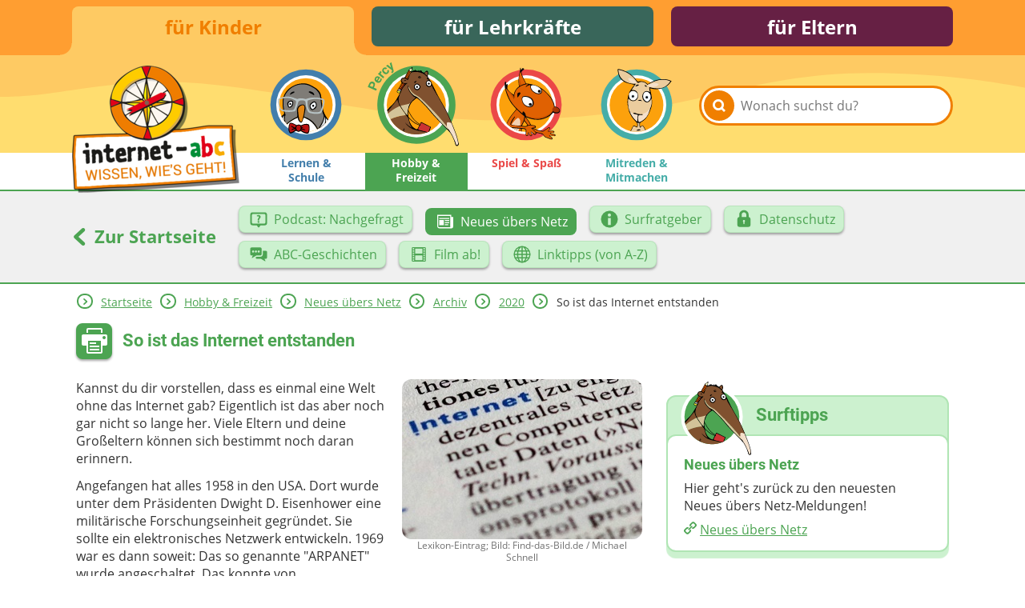

--- FILE ---
content_type: text/html; charset=utf-8
request_url: https://www.internet-abc.de/kinder/wie-ist-das-internet-entstanden/
body_size: 11065
content:
<!DOCTYPE html>
<html lang="de">
<head>

<meta charset="utf-8">
<!-- 
	This website is powered by TYPO3 - inspiring people to share!
	TYPO3 is a free open source Content Management Framework initially created by Kasper Skaarhoj and licensed under GNU/GPL.
	TYPO3 is copyright 1998-2026 of Kasper Skaarhoj. Extensions are copyright of their respective owners.
	Information and contribution at https://typo3.org/
-->



<title>So ist das Internet entstanden | Internet-ABC</title>
<meta name="generator" content="TYPO3 CMS">
<meta name="description" content="Eine Meldung des Internet-ABC über die Geschichte des Internets. Kannst du dir vorstellen, dass es einmal eine Welt ohne das Internet gab? Eigentlich ist das aber noch gar nicht so lange her und angefangen hat alles 1958 in den USA.">
<meta property="og:site_name" content="Internet-ABC">
<meta property="og:title" content="So ist das Internet entstanden">
<meta property="og:description" content="&amp;nbsp;Kannst du dir vorstellen, dass es einmal eine Welt ohne das Internet gab? Eigentlich ist das aber noch gar nicht so lange her. Angefangen hat alles 1958 in den USA. Aber erst 1990 gab es erste Seiten für alle, die einen Computer und einen Internetzugang hatten.">
<meta property="og:image" content="https://www.internet-abc.de//fileadmin/user_upload/categories/for_kids/hobby_freizeit/internet_lexikon_300_02.jpg">
<meta name="twitter:card" content="summary">


<link rel="stylesheet" href="/typo3temp/assets/css/26b9eb7d73ae61c70fb2c3b1a5c3cbc9.css?1736940728" media="all">
<link href="https://www.internet-abc.de/fileadmin/public/dist/style.css?v=1.6.77" rel="stylesheet" >
<link media="print" href="https://www.internet-abc.de/fileadmin/public/dist/print.css?v=1.6.77" rel="stylesheet" >



<script src="/_assets/a739cde70213a0694aa04d93c7b9812c/Javascript/helper.js?1768813440"></script>



    <link rel="stylesheet" href="https://www.internet-abc.de/fileadmin/public/fonts/fonts-website.css" media="print" onload="this.media='all'" />
    <meta content="width=device-width, initial-scale=1" name="viewport">
    <meta name="referrer" content="unsafe-url">    <link rel="icon" type="image/png" href="https://www.internet-abc.de/fileadmin/public/img/favicon/favicon-96x96.png" sizes="96x96">
    <link rel="icon" type="image/png" href="https://www.internet-abc.de/fileadmin/public/img/favicon/favicon-32x32.png" sizes="32x32">
    <link rel="icon" type="image/png" href="https://www.internet-abc.de/fileadmin/public/img/favicon/favicon-16x16.png" sizes="16x16">
    <meta name="msapplication-TileColor" content="#ffdd6f">
    <meta name="msapplication-TileImage" content="https://www.internet-abc.de/fileadmin/public/img/favicon/mstile-144x144.png">
    <meta name="theme-color" content="#ffffff">  <link rel="manifest" href="https://www.internet-abc.de/fileadmin/public/img/favicon_mobile/manifest_newsForInternet.json" crossorigin="use-credentials">
  <link rel="apple-touch-icon" sizes="1024x1024" href="https://www.internet-abc.de/fileadmin/public/img/favicon_mobile/newsForInternet_ios_1024x1024px.png">
  <link rel="icon" type="image/png" href="https://www.internet-abc.de/fileadmin/public/img/favicon_mobile/newsForInternet_android_1024x1024px.png" sizes="192x192">
<link rel="canonical" href="https://www.internet-abc.de/kinder/wie-ist-das-internet-entstanden/"/>

</head>
<body>
<script> var __iabcConfig = {}; __iabcConfig.baseUid = 4; __iabcConfig.pageUid = 60450; __iabcConfig.baseUrl = 'https://www.internet-abc.de/'; __iabcConfig.commentedPages = null; __iabcConfig.votedEntities = null; __iabcConfig.toolkits = {}; __iabcConfig.applicationContext = 'Production';
</script><script> try { document.fonts.onloadingdone = function(evt) { evt.fontfaces.forEach(function(face) { if (face.family === 'Open Sans' && face.weight == 400) { document.body.classList.add('open-sans-loaded'); } if (face.family === 'Roboto' && face.weight == 700) { document.body.classList.add('roboto-loaded'); } }); }; } catch(e) { document.body.classList.add('open-sans-loaded'); document.body.classList.add('roboto-loaded'); } </script><div id="pageWrapper" class="root-4 category2"><div class="headerOuterWrapper"><header><div id="rootMenuWrapper"><ul id="rootMenu" class="centerPage"><li class="relative"><div class="element"><a href="/" title="für Kinder">für Kinder</a></div></li><li class="relative"><div class="element"><a href="/lehrkraefte/internet-abc-fuer-lehrkraefte/" title="für Lehrkräfte">für Lehrkräfte</a></div></li><li class="relative"><div class="element"><a href="/eltern/internet-abc-fuer-eltern/" title="für Eltern">für Eltern</a></div></li></ul></div><div id="mainMenuWrapper"><svg xmlns="http://www.w3.org/2000/svg" xmlns:xlink="http://www.w3.org/1999/xlink"><defs><pattern id="waveBackgroundPattern" x="0" y="0" width="1400" height="82" patternUnits="userSpaceOnUse"><path class="waveBackground" d="M0,0 L1400,0 C1400,0 1400,34 1400,52 C1299,52 1268,31 1145,24 C928,11 908,74 642,81 C455,86 310,22 161,35 C77,43 57,52 0,52 C0,44 0,0 0,0 Z"/></pattern></defs><rect x="0" y="0" width="100%" height="100%" fill="url(#waveBackgroundPattern)" /></svg><div id="mainMenuInnerWrapper" class="centerPage"><a id="logo" href="/"><img class="logo-image mobileHidden" alt="Internet-ABC-Logo" src="/fileadmin/_processed_/d/8/csm_logo_2x_c948f63347.png" width="209" height="159" /><img class="logo-image desktopHidden" alt="Internet-ABC-Logo" src="/fileadmin/_processed_/b/4/csm_android-chrome-192x192_265ef7994c.png" width="70" height="70" /></a><div class="searchBoxWrapper defaultTheme"><form method="post" class="searchBox themeDarkBorderColor" id="indexedSearchForm" action="/kinder/suche/nach/"><div><input type="hidden" name="tx_indexedsearch_pi2[__referrer][@extension]" value="InternetAbc" /><input type="hidden" name="tx_indexedsearch_pi2[__referrer][@controller]" value="Search" /><input type="hidden" name="tx_indexedsearch_pi2[__referrer][@action]" value="showBox" /><input type="hidden" name="tx_indexedsearch_pi2[__referrer][arguments]" value="YTowOnt9afd76cabd9f2a725990a538fa7cff317f5cd32e5" /><input type="hidden" name="tx_indexedsearch_pi2[__referrer][@request]" value="{&quot;@extension&quot;:&quot;InternetAbc&quot;,&quot;@controller&quot;:&quot;Search&quot;,&quot;@action&quot;:&quot;showBox&quot;}651763778a438af54de2cb95f604cc117e73ba0f" /><input type="hidden" name="tx_indexedsearch_pi2[__trustedProperties]" value="{&quot;search&quot;:{&quot;pointer&quot;:1,&quot;sword&quot;:1}}023e90a13a25d688ddf94321633e6ffaea46a418" /></div><input id="indexedSearchPointer" type="hidden" name="tx_indexedsearch_pi2[search][pointer]" value="0" /><button class="submitSearch themeDarkBackgroundColor" type="submit" aria-label="Suchen"><span class="icon-iabc-search"></span></button><input autocorrect="off" autocomplete="off" autocapitalize="off" spellcheck="false" placeholder="Wonach suchst du?" class="searchField" type="text" name="tx_indexedsearch_pi2[search][sword]" value="" /><ul class="styleless keyword-results themeDarkBorderColor"></ul></form></div>
<div class="mobileMenuBtn icon-iabc-menu desktopHidden"></div><ul id="mainMenu" class="elements-4"><li class="relative mainMenuEntry"><a href="/kinder/lernen-schule/" title="Lernen &amp; Schule" class="mainMenuLink category1Color"><div class="mainMenuImageWrapper" data-svg="category1"></div><span class="label">Lernen & Schule</span></a></li><li class="active relative mainMenuEntry"><a href="/kinder/hobby-freizeit/" class="mainMenuLink"><div class="mainMenuImageWrapper" data-svg="category2"></div><span class="label themeDarkBackgroundColor">Hobby & Freizeit</span></a><ul class="subMenu active"><li class="subEntry button"><a href="/kinder/hobby-freizeit/podcast-nachgefragt/" class="subMenuLink" data-uid="61405"><svg xmlns="http://www.w3.org/2000/svg" viewBox="0 0 200 200" class="iconImage"><path class="cls-1 question-bubble" d="M98.31,116.16a7.68,7.68,0,0,0-7.88,8.07c0,4.62,3.19,8.08,7.88,8.08a7.7,7.7,0,0,0,8-8.08C106.19,119.53,103.09,116.16,98.31,116.16ZM98.79,63a35.58,35.58,0,0,0-11.16,1.77,5.52,5.52,0,0,0,3.22,10.56,17.93,17.93,0,0,1,4.66-.68c4.83.19,7,2.45,7,5.84S100.05,87,97,90.67c-4.34,5.23-6,10.38-5.7,15.32v.63a5.86,5.86,0,0,0,5.85,5.78h2.41a5.86,5.86,0,0,0,5.85-5.87c0-4.36.77-8.14,4.34-12.11s7.92-8.91,7.92-16.27C117.63,70.11,111.54,63,98.79,63Zm53.67-24.51H47.58A22.57,22.57,0,0,0,25,61.21l0,71.22a22.59,22.59,0,0,0,22.78,22.31H83.16l10.53,15.35a7.69,7.69,0,0,0,6.23,3.38,7.77,7.77,0,0,0,6.25-3.4l10.65-15.33h35.6A22.2,22.2,0,0,0,175,132.39l0-71.33A22.57,22.57,0,0,0,152.46,38.53ZM160,130a9.71,9.71,0,0,1-9.71,9.71H49.73A9.71,9.71,0,0,1,40,130V63.23a9.71,9.71,0,0,1,9.71-9.71H150.27A9.71,9.71,0,0,1,160,63.23Z"/></svg><span class="subEntryLabel">Podcast: Nachgefragt</span></a></li><li class="subEntry button active"><a href="/kinder/neues-uebers-netz/" class="subMenuLink" data-uid="27"><svg xmlns="http://www.w3.org/2000/svg" viewBox="0 0 200 200" class="iconImage"><path class="cls-1 newspaper" d="M95.57,113.83h39.84v-9.22H95.57Zm0,18.44h31v-9.22h-31Zm-48.69,0H86.72V86.17H46.88Zm0-55.32h88.53V67.73H46.88ZM153.12,58.52V40.08H29.18v101.4s0,18.44,17.7,18.44H157.54s13.28-.29,13.28-18.44v-83ZM46.88,150.7c-8.85,0-8.85-9.22-8.85-9.22V49.3H144.26v92.18c0,4.25,1.26,7.19,3,9.22ZM95.57,95.39h39.84V86.17H95.57Z"/></svg><span class="subEntryLabel">Neues übers Netz</span></a></li><li class="subEntry button"><a href="/kinder/surfratgeber/" class="subMenuLink" data-uid="32"><svg xmlns="http://www.w3.org/2000/svg" viewBox="0 0 200 200" class="iconImage"><path class="cls-1 info" d="M100,25a75,75,0,1,0,75,75A75,75,0,0,0,100,25Zm13.06,126.2H87V88.78h26.06ZM100,77.86a14.54,14.54,0,1,1,14.54-14.53A14.53,14.53,0,0,1,100,77.86Z"/></svg><span class="subEntryLabel">Surfratgeber</span></a></li><li class="subEntry button"><a href="/kinder/hobby-freizeit/datenschutz/" class="subMenuLink" data-uid="156"><svg xmlns="http://www.w3.org/2000/svg" viewBox="0 0 200 200" class="iconImage"><path class="cls-1 lock" d="M142,80.8V58.43C142,36.69,121.57,19,100,19S58.26,36.69,58.26,58.43V80.8c-10.8,0-16.93,8.83-16.93,19.72v48.76A19.63,19.63,0,0,0,60.88,169h78.24a19.63,19.63,0,0,0,19.55-19.72V100.52C158.67,89.63,152.8,80.8,142,80.8ZM104.94,124v15.52a4.73,4.73,0,1,1-9.46,0V124a9.39,9.39,0,0,1-4.74-8.07,9.47,9.47,0,1,1,18.93,0A9.38,9.38,0,0,1,104.94,124ZM120.87,80.8H79.66V58.43c0-10.88,9.55-19.71,20.34-19.71s20.87,8.83,20.87,19.71Z"/></svg><span class="subEntryLabel">Datenschutz</span></a></li><li class="subEntry button"><a href="/kinder/hobby-freizeit/abc-geschichten/" class="subMenuLink" data-uid="45142"><svg xmlns="http://www.w3.org/2000/svg" viewBox="0 0 200 200" class="iconImage"><path class="cls-1 chat-bubbles" d="M115.15,109.76a11.11,11.11,0,0,0,11.1-11.11V49.48a11.11,11.11,0,0,0-11.1-11.11H36.1A11.1,11.1,0,0,0,25,49.48V98.65a11.1,11.1,0,0,0,11.1,11.11H48l-8.78,18.79a2.46,2.46,0,0,0,.36,3.08,2.41,2.41,0,0,0,1.72.7,2.44,2.44,0,0,0,1.37-.41l36.57-22.16Zm-14.41-45a9.42,9.42,0,1,1-9.41,9.42A9.42,9.42,0,0,1,100.74,64.75ZM50.5,83.59a9.42,9.42,0,1,1,9.42-9.42A9.41,9.41,0,0,1,50.5,83.59Zm15.7-9.42a9.42,9.42,0,1,1,9.42,9.42A9.43,9.43,0,0,1,66.2,74.17Zm97.7-5.91H137.19V99.82c0,11.64-10.4,21.11-22,21.11H82.28l-8.53,5.7v2.6c0,6.14,5,10.41,11.1,10.41h35.91l36.36,21.57a2.46,2.46,0,0,0,3.45-3.37L152,139.64h11.9A11.1,11.1,0,0,0,175,128.53V78.9C175,72.76,170,68.26,163.9,68.26Z"/></svg><span class="subEntryLabel">ABC-Geschichten</span></a></li><li class="subEntry button"><a href="/kinder/film-ab/" class="subMenuLink" data-uid="4663"><svg xmlns="http://www.w3.org/2000/svg" viewBox="0 0 200 200" class="iconImage"><path class="cls-1 film" d="M46.53,165h107a8.3,8.3,0,0,0,8.28-8.28V43.29A8.31,8.31,0,0,0,153.48,35H46.53a8.3,8.3,0,0,0-8.29,8.27V156.7A8.29,8.29,0,0,0,46.53,165Zm95-119.83a2.49,2.49,0,0,1,2.49-2.49h7.77a2.48,2.48,0,0,1,2.48,2.49v8a2.49,2.49,0,0,1-2.48,2.49h-7.77a2.5,2.5,0,0,1-2.49-2.49Zm0,20.33A2.49,2.49,0,0,1,144.05,63h7.77a2.47,2.47,0,0,1,2.48,2.48v8a2.5,2.5,0,0,1-2.48,2.5h-7.77a2.51,2.51,0,0,1-2.49-2.5Zm0,20.36a2.5,2.5,0,0,1,2.49-2.49h7.77a2.49,2.49,0,0,1,2.48,2.49v8a2.49,2.49,0,0,1-2.48,2.48h-7.77a2.51,2.51,0,0,1-2.49-2.48Zm0,20.33a2.5,2.5,0,0,1,2.49-2.48h7.77a2.49,2.49,0,0,1,2.48,2.48v8a2.49,2.49,0,0,1-2.48,2.49h-7.77a2.5,2.5,0,0,1-2.49-2.49Zm0,20.36a2.49,2.49,0,0,1,2.49-2.49h7.77a2.48,2.48,0,0,1,2.48,2.49v8a2.48,2.48,0,0,1-2.48,2.47h-7.77a2.5,2.5,0,0,1-2.49-2.47Zm0,20.34a2.5,2.5,0,0,1,2.49-2.49h7.77a2.49,2.49,0,0,1,2.48,2.49v8a2.49,2.49,0,0,1-2.48,2.47h-7.77a2.5,2.5,0,0,1-2.49-2.47ZM67,51.14a2.48,2.48,0,0,1,2.49-2.48h61.11A2.47,2.47,0,0,1,133,51.14v39.6a2.49,2.49,0,0,1-2.48,2.49H69.45A2.5,2.5,0,0,1,67,90.74Zm0,61.06a2.49,2.49,0,0,1,2.49-2.48h61.11A2.49,2.49,0,0,1,133,112.2v36.6a2.49,2.49,0,0,1-2.48,2.49H69.45A2.5,2.5,0,0,1,67,148.8ZM45.7,45.15a2.48,2.48,0,0,1,2.49-2.49H56a2.48,2.48,0,0,1,2.48,2.49v8A2.49,2.49,0,0,1,56,55.62H48.19a2.49,2.49,0,0,1-2.49-2.49Zm0,20.33A2.48,2.48,0,0,1,48.19,63H56a2.48,2.48,0,0,1,2.48,2.48v8A2.5,2.5,0,0,1,56,76H48.19a2.51,2.51,0,0,1-2.49-2.5Zm0,20.36a2.5,2.5,0,0,1,2.49-2.49H56a2.49,2.49,0,0,1,2.48,2.49v8A2.5,2.5,0,0,1,56,96.32H48.19a2.5,2.5,0,0,1-2.49-2.48Zm0,20.33a2.49,2.49,0,0,1,2.49-2.48H56a2.49,2.49,0,0,1,2.48,2.48v8A2.49,2.49,0,0,1,56,116.66H48.19a2.5,2.5,0,0,1-2.49-2.49Zm0,20.36A2.48,2.48,0,0,1,48.19,124H56a2.48,2.48,0,0,1,2.48,2.49v8A2.49,2.49,0,0,1,56,137H48.19a2.49,2.49,0,0,1-2.49-2.47Zm0,20.34a2.5,2.5,0,0,1,2.49-2.49H56a2.49,2.49,0,0,1,2.48,2.49v8A2.5,2.5,0,0,1,56,157.35H48.19a2.49,2.49,0,0,1-2.49-2.47Zm0,0"/></svg><span class="subEntryLabel">Film ab!</span></a></li><li class="subEntry button"><a href="/kinder/hobby-freizeit/linktipps-von-a-z/" class="subMenuLink" data-uid="229"><svg xmlns="http://www.w3.org/2000/svg" viewBox="0 0 200 200" class="iconImage"><path class="cls-1 globe" d="M105,25.17V25H95v.17A75,75,0,0,0,25.17,95H25v10h.17A75,75,0,0,0,95,174.82V175h10v-.18A75,75,0,0,0,174.82,105H175V95h-.18A75,75,0,0,0,105,25.17ZM72,41.35A79.51,79.51,0,0,0,60.19,65h-15A65.34,65.34,0,0,1,72,41.35ZM40,75H57.56A118.76,118.76,0,0,0,55.1,95H35.19A64.44,64.44,0,0,1,40,75Zm-4.79,30H55.1a118.76,118.76,0,0,0,2.46,20H40A64.44,64.44,0,0,1,35.19,105Zm10,30h15A79.28,79.28,0,0,0,72,158.65,65.27,65.27,0,0,1,45.21,135ZM95,164.36C84.72,161.61,75.87,150.57,70.5,135H95ZM95,125H67.69a111.76,111.76,0,0,1-2.59-20H95Zm0-30H65.1a111.76,111.76,0,0,1,2.59-20H95Zm0-30H70.5C75.87,49.43,84.72,38.39,95,35.65Zm59.78,0h-15a79.52,79.52,0,0,0-11.77-23.65A65.32,65.32,0,0,1,154.78,65ZM105,35.65c10.27,2.74,19.13,13.78,24.5,29.35H105ZM105,75h27.3a111.75,111.75,0,0,1,2.6,20H105Zm0,30h29.9a110.85,110.85,0,0,1-2.6,20H105Zm0,59.36V135h24.5C124.13,150.57,115.27,161.61,105,164.36Zm23.05-5.71A79.76,79.76,0,0,0,139.82,135h15A65.24,65.24,0,0,1,128.05,158.65ZM160,125H142.44a118.76,118.76,0,0,0,2.46-20h19.9A64.15,64.15,0,0,1,160,125ZM144.9,95a118.76,118.76,0,0,0-2.46-20H160a64.15,64.15,0,0,1,4.78,20Z"/></svg><span class="subEntryLabel">Linktipps (von A-Z)</span></a></li></ul></li><li class="relative mainMenuEntry"><a href="/kinder/spiel-spass/" title="Spiel &amp; Spaß" class="mainMenuLink category3Color"><div class="mainMenuImageWrapper" data-svg="category3"></div><span class="label">Spiel & Spaß</span></a></li><li class="relative mainMenuEntry"><a href="/kinder/mitreden-mitmachen/" title="Mitreden&amp;nbsp;&amp; Mitmachen" class="mainMenuLink category4Color"><div class="mainMenuImageWrapper" data-svg="category4"></div><span class="label">Mitreden&nbsp;& Mitmachen</span></a></li></ul></div></div></header><div class="subMenuWrapper themeDarkBorderColor"><div class="centerPage"><div class="backToMainPage"><a href="/" class="colorDefault"><span class="icon-iabc-arrow-left"></span> Zur Startseite</a></div><ul class="subMenu active"><li class="subEntry button"><a href="/kinder/hobby-freizeit/podcast-nachgefragt/" class="subMenuLink" data-uid="61405"><svg xmlns="http://www.w3.org/2000/svg" viewBox="0 0 200 200" class="iconImage"><path class="cls-1 question-bubble" d="M98.31,116.16a7.68,7.68,0,0,0-7.88,8.07c0,4.62,3.19,8.08,7.88,8.08a7.7,7.7,0,0,0,8-8.08C106.19,119.53,103.09,116.16,98.31,116.16ZM98.79,63a35.58,35.58,0,0,0-11.16,1.77,5.52,5.52,0,0,0,3.22,10.56,17.93,17.93,0,0,1,4.66-.68c4.83.19,7,2.45,7,5.84S100.05,87,97,90.67c-4.34,5.23-6,10.38-5.7,15.32v.63a5.86,5.86,0,0,0,5.85,5.78h2.41a5.86,5.86,0,0,0,5.85-5.87c0-4.36.77-8.14,4.34-12.11s7.92-8.91,7.92-16.27C117.63,70.11,111.54,63,98.79,63Zm53.67-24.51H47.58A22.57,22.57,0,0,0,25,61.21l0,71.22a22.59,22.59,0,0,0,22.78,22.31H83.16l10.53,15.35a7.69,7.69,0,0,0,6.23,3.38,7.77,7.77,0,0,0,6.25-3.4l10.65-15.33h35.6A22.2,22.2,0,0,0,175,132.39l0-71.33A22.57,22.57,0,0,0,152.46,38.53ZM160,130a9.71,9.71,0,0,1-9.71,9.71H49.73A9.71,9.71,0,0,1,40,130V63.23a9.71,9.71,0,0,1,9.71-9.71H150.27A9.71,9.71,0,0,1,160,63.23Z"/></svg><span class="subEntryLabel">Podcast: Nachgefragt</span></a></li><li class="subEntry button active"><a href="/kinder/neues-uebers-netz/" class="subMenuLink" data-uid="27"><svg xmlns="http://www.w3.org/2000/svg" viewBox="0 0 200 200" class="iconImage"><path class="cls-1 newspaper" d="M95.57,113.83h39.84v-9.22H95.57Zm0,18.44h31v-9.22h-31Zm-48.69,0H86.72V86.17H46.88Zm0-55.32h88.53V67.73H46.88ZM153.12,58.52V40.08H29.18v101.4s0,18.44,17.7,18.44H157.54s13.28-.29,13.28-18.44v-83ZM46.88,150.7c-8.85,0-8.85-9.22-8.85-9.22V49.3H144.26v92.18c0,4.25,1.26,7.19,3,9.22ZM95.57,95.39h39.84V86.17H95.57Z"/></svg><span class="subEntryLabel">Neues übers Netz</span></a></li><li class="subEntry button"><a href="/kinder/surfratgeber/" class="subMenuLink" data-uid="32"><svg xmlns="http://www.w3.org/2000/svg" viewBox="0 0 200 200" class="iconImage"><path class="cls-1 info" d="M100,25a75,75,0,1,0,75,75A75,75,0,0,0,100,25Zm13.06,126.2H87V88.78h26.06ZM100,77.86a14.54,14.54,0,1,1,14.54-14.53A14.53,14.53,0,0,1,100,77.86Z"/></svg><span class="subEntryLabel">Surfratgeber</span></a></li><li class="subEntry button"><a href="/kinder/hobby-freizeit/datenschutz/" class="subMenuLink" data-uid="156"><svg xmlns="http://www.w3.org/2000/svg" viewBox="0 0 200 200" class="iconImage"><path class="cls-1 lock" d="M142,80.8V58.43C142,36.69,121.57,19,100,19S58.26,36.69,58.26,58.43V80.8c-10.8,0-16.93,8.83-16.93,19.72v48.76A19.63,19.63,0,0,0,60.88,169h78.24a19.63,19.63,0,0,0,19.55-19.72V100.52C158.67,89.63,152.8,80.8,142,80.8ZM104.94,124v15.52a4.73,4.73,0,1,1-9.46,0V124a9.39,9.39,0,0,1-4.74-8.07,9.47,9.47,0,1,1,18.93,0A9.38,9.38,0,0,1,104.94,124ZM120.87,80.8H79.66V58.43c0-10.88,9.55-19.71,20.34-19.71s20.87,8.83,20.87,19.71Z"/></svg><span class="subEntryLabel">Datenschutz</span></a></li><li class="subEntry button"><a href="/kinder/hobby-freizeit/abc-geschichten/" class="subMenuLink" data-uid="45142"><svg xmlns="http://www.w3.org/2000/svg" viewBox="0 0 200 200" class="iconImage"><path class="cls-1 chat-bubbles" d="M115.15,109.76a11.11,11.11,0,0,0,11.1-11.11V49.48a11.11,11.11,0,0,0-11.1-11.11H36.1A11.1,11.1,0,0,0,25,49.48V98.65a11.1,11.1,0,0,0,11.1,11.11H48l-8.78,18.79a2.46,2.46,0,0,0,.36,3.08,2.41,2.41,0,0,0,1.72.7,2.44,2.44,0,0,0,1.37-.41l36.57-22.16Zm-14.41-45a9.42,9.42,0,1,1-9.41,9.42A9.42,9.42,0,0,1,100.74,64.75ZM50.5,83.59a9.42,9.42,0,1,1,9.42-9.42A9.41,9.41,0,0,1,50.5,83.59Zm15.7-9.42a9.42,9.42,0,1,1,9.42,9.42A9.43,9.43,0,0,1,66.2,74.17Zm97.7-5.91H137.19V99.82c0,11.64-10.4,21.11-22,21.11H82.28l-8.53,5.7v2.6c0,6.14,5,10.41,11.1,10.41h35.91l36.36,21.57a2.46,2.46,0,0,0,3.45-3.37L152,139.64h11.9A11.1,11.1,0,0,0,175,128.53V78.9C175,72.76,170,68.26,163.9,68.26Z"/></svg><span class="subEntryLabel">ABC-Geschichten</span></a></li><li class="subEntry button"><a href="/kinder/film-ab/" class="subMenuLink" data-uid="4663"><svg xmlns="http://www.w3.org/2000/svg" viewBox="0 0 200 200" class="iconImage"><path class="cls-1 film" d="M46.53,165h107a8.3,8.3,0,0,0,8.28-8.28V43.29A8.31,8.31,0,0,0,153.48,35H46.53a8.3,8.3,0,0,0-8.29,8.27V156.7A8.29,8.29,0,0,0,46.53,165Zm95-119.83a2.49,2.49,0,0,1,2.49-2.49h7.77a2.48,2.48,0,0,1,2.48,2.49v8a2.49,2.49,0,0,1-2.48,2.49h-7.77a2.5,2.5,0,0,1-2.49-2.49Zm0,20.33A2.49,2.49,0,0,1,144.05,63h7.77a2.47,2.47,0,0,1,2.48,2.48v8a2.5,2.5,0,0,1-2.48,2.5h-7.77a2.51,2.51,0,0,1-2.49-2.5Zm0,20.36a2.5,2.5,0,0,1,2.49-2.49h7.77a2.49,2.49,0,0,1,2.48,2.49v8a2.49,2.49,0,0,1-2.48,2.48h-7.77a2.51,2.51,0,0,1-2.49-2.48Zm0,20.33a2.5,2.5,0,0,1,2.49-2.48h7.77a2.49,2.49,0,0,1,2.48,2.48v8a2.49,2.49,0,0,1-2.48,2.49h-7.77a2.5,2.5,0,0,1-2.49-2.49Zm0,20.36a2.49,2.49,0,0,1,2.49-2.49h7.77a2.48,2.48,0,0,1,2.48,2.49v8a2.48,2.48,0,0,1-2.48,2.47h-7.77a2.5,2.5,0,0,1-2.49-2.47Zm0,20.34a2.5,2.5,0,0,1,2.49-2.49h7.77a2.49,2.49,0,0,1,2.48,2.49v8a2.49,2.49,0,0,1-2.48,2.47h-7.77a2.5,2.5,0,0,1-2.49-2.47ZM67,51.14a2.48,2.48,0,0,1,2.49-2.48h61.11A2.47,2.47,0,0,1,133,51.14v39.6a2.49,2.49,0,0,1-2.48,2.49H69.45A2.5,2.5,0,0,1,67,90.74Zm0,61.06a2.49,2.49,0,0,1,2.49-2.48h61.11A2.49,2.49,0,0,1,133,112.2v36.6a2.49,2.49,0,0,1-2.48,2.49H69.45A2.5,2.5,0,0,1,67,148.8ZM45.7,45.15a2.48,2.48,0,0,1,2.49-2.49H56a2.48,2.48,0,0,1,2.48,2.49v8A2.49,2.49,0,0,1,56,55.62H48.19a2.49,2.49,0,0,1-2.49-2.49Zm0,20.33A2.48,2.48,0,0,1,48.19,63H56a2.48,2.48,0,0,1,2.48,2.48v8A2.5,2.5,0,0,1,56,76H48.19a2.51,2.51,0,0,1-2.49-2.5Zm0,20.36a2.5,2.5,0,0,1,2.49-2.49H56a2.49,2.49,0,0,1,2.48,2.49v8A2.5,2.5,0,0,1,56,96.32H48.19a2.5,2.5,0,0,1-2.49-2.48Zm0,20.33a2.49,2.49,0,0,1,2.49-2.48H56a2.49,2.49,0,0,1,2.48,2.48v8A2.49,2.49,0,0,1,56,116.66H48.19a2.5,2.5,0,0,1-2.49-2.49Zm0,20.36A2.48,2.48,0,0,1,48.19,124H56a2.48,2.48,0,0,1,2.48,2.49v8A2.49,2.49,0,0,1,56,137H48.19a2.49,2.49,0,0,1-2.49-2.47Zm0,20.34a2.5,2.5,0,0,1,2.49-2.49H56a2.49,2.49,0,0,1,2.48,2.49v8A2.5,2.5,0,0,1,56,157.35H48.19a2.49,2.49,0,0,1-2.49-2.47Zm0,0"/></svg><span class="subEntryLabel">Film ab!</span></a></li><li class="subEntry button"><a href="/kinder/hobby-freizeit/linktipps-von-a-z/" class="subMenuLink" data-uid="229"><svg xmlns="http://www.w3.org/2000/svg" viewBox="0 0 200 200" class="iconImage"><path class="cls-1 globe" d="M105,25.17V25H95v.17A75,75,0,0,0,25.17,95H25v10h.17A75,75,0,0,0,95,174.82V175h10v-.18A75,75,0,0,0,174.82,105H175V95h-.18A75,75,0,0,0,105,25.17ZM72,41.35A79.51,79.51,0,0,0,60.19,65h-15A65.34,65.34,0,0,1,72,41.35ZM40,75H57.56A118.76,118.76,0,0,0,55.1,95H35.19A64.44,64.44,0,0,1,40,75Zm-4.79,30H55.1a118.76,118.76,0,0,0,2.46,20H40A64.44,64.44,0,0,1,35.19,105Zm10,30h15A79.28,79.28,0,0,0,72,158.65,65.27,65.27,0,0,1,45.21,135ZM95,164.36C84.72,161.61,75.87,150.57,70.5,135H95ZM95,125H67.69a111.76,111.76,0,0,1-2.59-20H95Zm0-30H65.1a111.76,111.76,0,0,1,2.59-20H95Zm0-30H70.5C75.87,49.43,84.72,38.39,95,35.65Zm59.78,0h-15a79.52,79.52,0,0,0-11.77-23.65A65.32,65.32,0,0,1,154.78,65ZM105,35.65c10.27,2.74,19.13,13.78,24.5,29.35H105ZM105,75h27.3a111.75,111.75,0,0,1,2.6,20H105Zm0,30h29.9a110.85,110.85,0,0,1-2.6,20H105Zm0,59.36V135h24.5C124.13,150.57,115.27,161.61,105,164.36Zm23.05-5.71A79.76,79.76,0,0,0,139.82,135h15A65.24,65.24,0,0,1,128.05,158.65ZM160,125H142.44a118.76,118.76,0,0,0,2.46-20h19.9A64.15,64.15,0,0,1,160,125ZM144.9,95a118.76,118.76,0,0,0-2.46-20H160a64.15,64.15,0,0,1,4.78,20Z"/></svg><span class="subEntryLabel">Linktipps (von A-Z)</span></a></li></ul></div></div></div><div id="content"><main class="centerPage"><div class="breadcrumbWrapper"> <div class="arrow icon-iabc-arrow-right themeTextColor themeDarkBorderColor"></div> <div class="entry "><a href="/" title="für Kinder">Startseite</a></div> <div class="arrow icon-iabc-arrow-right themeTextColor themeDarkBorderColor"></div> <div class="entry "><a href="/kinder/hobby-freizeit/" title="Hobby &amp; Freizeit">Hobby & Freizeit</a></div> <div class="arrow icon-iabc-arrow-right themeTextColor themeDarkBorderColor"></div> <div class="entry "><a href="/kinder/neues-uebers-netz/" title="Neues übers Netz">Neues übers Netz</a></div> <div class="arrow icon-iabc-arrow-right themeTextColor themeDarkBorderColor"></div> <div class="entry "><a href="/kinder/hobby-freizeit/neues-uebers-netz/archiv/" title="Archiv">Archiv</a></div> <div class="arrow icon-iabc-arrow-right themeTextColor themeDarkBorderColor"></div> <div class="entry "><a href="/kinder/hobby-freizeit/neues-uebers-netz/archiv/januar-maerz-2020/" title="2020">2020</a></div> <div class="arrow icon-iabc-arrow-right themeTextColor themeDarkBorderColor"></div> <div class="entry last"> So ist das Internet entstanden </div></div> <div class="pageHeaderWrapper"><span class="printButton hoverShadow printable icon-iabc-print themeDarkBackgroundColor"></span> <h1 class="pageTitle">So ist das Internet entstanden</h1></div> <div class="content-wrapper"><div class="main-content clearfix"> <!--TYPO3SEARCH_begin--><div data-anchor="c193247" class="frame frame-default frame-type-textpic frame-layout-0"> <div class="ce-textpic ce-right ce-intext"><div class="ce-gallery" data-ce-columns="1" data-ce-images="1"><div class="ce-row"><div class="ce-column"><figure class="image"><img class="image-embed-item" alt="Lexikon-Eintrag; Bild: Find-das-Bild.de / Michael Schnell" src="/fileadmin/user_upload/categories/for_kids/hobby_freizeit/internet_lexikon_300_02.jpg" width="300" height="200" loading="lazy" /><figcaption class="image-caption"> Lexikon-Eintrag; Bild: Find-das-Bild.de / Michael Schnell </figcaption></figure></div></div></div> <div class="ce-bodytext"><p>Kannst du dir vorstellen, dass es einmal eine Welt ohne das Internet gab? Eigentlich ist das aber noch gar nicht so lange her. Viele Eltern und deine Großeltern können sich bestimmt noch daran erinnern.</p><p>Angefangen hat alles 1958 in den USA. Dort wurde unter dem Präsidenten Dwight D. Eisenhower eine militärische Forschungseinheit gegründet. Sie sollte ein elektronisches Netzwerk entwickeln. 1969 war es dann soweit: Das so genannte "ARPANET" wurde angeschaltet. Das konnte von Wisseschaftlern genutzt werden, aber auch von der amerikanischen Armee.</p><p>Das APARNET war so etwas wie die "Mutter" des heutigen Internets. Darüber wurden Daten ausgetauscht. Das war aber zuerst gar nicht so einfach, erst seit 1983 gibt es zum Beispiel die Endungen für URL-Adressen, also so etwas wie “.com”, “.gov” und “.net”.</p><p>Im Jahr 1990 wurde beschlossen, das Netz für alle Menschen zugänglich zu machen. Dafür musste aber erst einiges entwickelt werden: eine Sprache, um Webseiten zu gestalten (HTML) und "Regeln", damit sich die Computer untereinander austauschen können (http und https).</p><p>Der britische Entwickler Tim Berners-Lee nannte diese neue Netz "World Wide Web"&nbsp; (kurz “www”) und stellte am 6. August 1991 die erste Internetseite online.</p><p>Am Anfang war das alles noch sehr langsam und kaum jemand wusste, wie das genutzt werden kann. Wie schaue ich mir Seiten im Internet an? Und wie soll ich die überhaupt finden? Einer der ersten bekannten Browser war 1993 "Mosaic". Im September 1997 ging die bekannte Suchmaschine von "Google" online.</p><p>Das Internet wurde von immer mehr Menschen auf der Welt genutzt, es wurde immer schneller und größer und kam schließlich auch auf unsere Smartphones und Tablets. Heute ist es gar nicht mehr wegzudenken: Eine Welt ohne Internet ist kaum noch vorstellbar.</p></div></div></div> <div data-anchor="c193246" class="frame frame-default frame-type-div frame-layout-0"><hr class="ce-div" /> </div> <div data-anchor="c193249" class="frame frame-default frame-type-list frame-layout-0"><header> <h2 class=""> Frage an dich: Kannst du dir eine Welt ohne Internet vorstellen? Und was glaubst du, was ohne das Internet früher im Leben alles anders war? </h2></header> <!--TYPO3SEARCH_end--><div class="assessmentsWrapper root-colors"> <form method="post" name="comment" class="commentForm" action=""><div><input type="hidden" name="tx_internetabc_comment[__referrer][@extension]" value="InternetAbc" /><input type="hidden" name="tx_internetabc_comment[__referrer][@controller]" value="Comment" /><input type="hidden" name="tx_internetabc_comment[__referrer][@action]" value="multiComment" /><input type="hidden" name="tx_internetabc_comment[__referrer][arguments]" value="YTowOnt9afd76cabd9f2a725990a538fa7cff317f5cd32e5" /><input type="hidden" name="tx_internetabc_comment[__referrer][@request]" value="{&quot;@extension&quot;:&quot;InternetAbc&quot;,&quot;@controller&quot;:&quot;Comment&quot;,&quot;@action&quot;:&quot;multiComment&quot;}34432ab71963f388ca8e5c62b07836c728071d91" /><input type="hidden" name="tx_internetabc_comment[__trustedProperties]" value="{&quot;comment&quot;:{&quot;name&quot;:1,&quot;description&quot;:1},&quot;parentCommentId&quot;:1}816dd5175ece7927e50365076d42d696c994c495" /></div> <label for="comment-name" class="bold">Dein Vor- oder Spitzname</label> <input autocorrect="off" autocapitalize="off" spellcheck="false" maxlength="50" placeholder="Dein Vor- oder Spitzname" class="commentName" id="comment-name" type="text" name="tx_internetabc_comment[comment][name]" /> <label for="comment-description" class="bold">Dein Kommentar (max. 1000 Zeichen)</label> <textarea autocorrect="off" autocapitalize="off" spellcheck="false" maxlength="1000" placeholder="Hier klicken, um einen Kommentar zu schreiben." class="commentDescription" id="comment-description" name="tx_internetabc_comment[comment][description]"></textarea> <input name="token" type="hidden" value="26afe0e802a3e5c5354cbccf246da40d5b626ae9"/> <input type="hidden" name="tx_internetabc_comment[parentCommentId]" value="0" /> <div class="commentCaptcha"></div> <div class="submit-wrapper flex"><span class="icon-iabc-warning"></span> <div class="grow warning-text"> Stelle dir <b>vor dem Absenden</b> folgende <b>Fragen</b>: <ul><li>Ist mein Text freundlich und respektvoll?</li> <li>Ist mein Beitrag für alle verständlich?</li> <li>Möchte ich, dass andere das über mich wissen?</li></ul></div> <div class="buttonWrapper roboto "><div class="button hoverShadow sendComment"> <div class="label">absenden</div></div></div></div></form></div> <div class="multiCommentsWrapper" data-anchor="kommentare"><div class="height-wrapper show-first"> <div class="assessmentsWrapper root-colors multiComment comment"><div class="commentsWrapper multiCommentWrapper"> <div class="commentWrapper comment"><div class="headline"> <span class="userIcon icon-iabc-pers"></span> <span class="name bold">schüler 123</span> <span class="date bold black">01.11.2025</span> <span class="time black">14:51</span></div> <div class="message"><div class="black text">sehr cooler text für mein plakat</div></div></div> <div class="subComments overflowHidden"><span class="addSubCommentButton" data-key="219831"> <span class="addIcon icon-iabc-edit"></span> <div class="buttonWrapper roboto showOnlyLink "><div class="button hoverShadow "> <div class="label">diesen Beitrag kommentieren ...</div></div></div></span></div></div></div> <div class="assessmentsWrapper root-colors multiComment comment"><div class="commentsWrapper multiCommentWrapper"> <div class="commentWrapper comment"><div class="headline"> <span class="userIcon icon-iabc-pers"></span> <span class="name bold">Konrad</span> <span class="date bold black">12.09.2025</span> <span class="time black">10:24</span></div> <div class="message"><div class="black text">Ich fand diese Seite sehr spannend und mir hat es sehr spaß gemacht diese Seite zu lesen.</div></div> <div class="editorial-note black"><span class="icon-iabc-comment"></span> <p><span class="colorDefault"><strong>Dein Internet-ABC</strong></span><br>Hallo Konrad, danke für dein Lob! 😊 Das Internet kann ein toller Ort sein – wenn man weiß, worauf man achten muss.</p></div></div> <div class="subComments overflowHidden"><span class="addSubCommentButton" data-key="217419"> <span class="addIcon icon-iabc-edit"></span> <div class="buttonWrapper roboto showOnlyLink "><div class="button hoverShadow "> <div class="label">diesen Beitrag kommentieren ...</div></div></div></span></div></div></div> <div class="assessmentsWrapper root-colors multiComment comment"><div class="commentsWrapper multiCommentWrapper"> <div class="commentWrapper comment"><div class="headline"> <span class="userIcon icon-iabc-pers"></span> <span class="name bold">BERIL</span> <span class="date bold black">09.09.2025</span> <span class="time black">09:09</span></div> <div class="message"><div class="black text">ich könnte mir die welt nd ohne internet vorstellen weil....(...)</div></div></div> <div class="subComments overflowHidden"><span class="addSubCommentButton" data-key="217269"> <span class="addIcon icon-iabc-edit"></span> <div class="buttonWrapper roboto showOnlyLink "><div class="button hoverShadow "> <div class="label">diesen Beitrag kommentieren ...</div></div></div></span> <div class="commentWrapper comment"><div class="headline"> <span class="userIcon icon-iabc-pers"></span> <span class="name bold">Konrat</span> <span class="date bold black">12.09.2025</span> <span class="time black">10:26</span></div> <div class="message"><div class="black text">Da muss ich dir Recht geben</div></div></div></div></div></div> <div class="assessmentsWrapper root-colors multiComment comment"><div class="commentsWrapper multiCommentWrapper"> <div class="commentWrapper comment"><div class="headline"> <span class="userIcon icon-iabc-pers"></span> <span class="name bold">suhail</span> <span class="date bold black">09.09.2025</span> <span class="time black">09:06</span></div> <div class="message"><div class="black text">Ich kann mir die Welt ohne das Internet vorstellen</div></div></div> <div class="subComments overflowHidden"><span class="addSubCommentButton" data-key="217268"> <span class="addIcon icon-iabc-edit"></span> <div class="buttonWrapper roboto showOnlyLink "><div class="button hoverShadow "> <div class="label">diesen Beitrag kommentieren ...</div></div></div></span></div></div></div> <div class="assessmentsWrapper root-colors multiComment comment"><div class="commentsWrapper multiCommentWrapper"> <div class="commentWrapper comment"><div class="headline"> <span class="userIcon icon-iabc-pers"></span> <span class="name bold">b.</span> <span class="date bold black">09.09.2025</span> <span class="time black">09:01</span></div> <div class="message"><div class="black text">ich fände es komisch</div></div></div> <div class="subComments overflowHidden"><span class="addSubCommentButton" data-key="217266"> <span class="addIcon icon-iabc-edit"></span> <div class="buttonWrapper roboto showOnlyLink "><div class="button hoverShadow "> <div class="label">diesen Beitrag kommentieren ...</div></div></div></span></div></div></div> <div class="assessmentsWrapper root-colors multiComment comment"><div class="commentsWrapper multiCommentWrapper"> <div class="commentWrapper comment"><div class="headline"> <span class="userIcon icon-iabc-pers"></span> <span class="name bold">Livia</span> <span class="date bold black">21.08.2025</span> <span class="time black">12:30</span></div> <div class="message"><div class="black text">KA</div></div></div> <div class="subComments overflowHidden"><span class="addSubCommentButton" data-key="216722"> <span class="addIcon icon-iabc-edit"></span> <div class="buttonWrapper roboto showOnlyLink "><div class="button hoverShadow "> <div class="label">diesen Beitrag kommentieren ...</div></div></div></span></div></div></div> <div class="assessmentsWrapper root-colors multiComment comment"><div class="commentsWrapper multiCommentWrapper"> <div class="commentWrapper comment"><div class="headline"> <span class="userIcon icon-iabc-pers"></span> <span class="name bold">Spargel</span> <span class="date bold black">21.08.2025</span> <span class="time black">12:29</span></div> <div class="message"><div class="black text">Komisch</div></div></div> <div class="subComments overflowHidden"><span class="addSubCommentButton" data-key="216721"> <span class="addIcon icon-iabc-edit"></span> <div class="buttonWrapper roboto showOnlyLink "><div class="button hoverShadow "> <div class="label">diesen Beitrag kommentieren ...</div></div></div></span></div></div></div></div> <div class="buttonWrapper roboto fullSize "><div class="button hoverShadow fullSize toggle-more-comments alignCenter bold"> <div class="label">Weitere Kommentare anzeigen</div></div></div></div> <!--TYPO3SEARCH_begin--> </div> <!--TYPO3SEARCH_end--> </div> <div class="footer-content"><div class="pageInfos"> <div class="rating currentRating"><div class="starWrapper "><div class="starBg category2Color"><span class="star icon-iabc-star"></span><span class="star icon-iabc-star"></span><span class="star icon-iabc-star"></span><span class="star icon-iabc-star"></span><span class="star icon-iabc-star"></span></div><div data-rating="74" style="width: 74%;" class="rateWrapper category2Color"><span class="star icon-iabc-star"></span><span class="star icon-iabc-star"></span><span class="star icon-iabc-star"></span><span class="star icon-iabc-star"></span><span class="star icon-iabc-star"></span></div></div><span class="counter">98</span><span>Bewertungen</span></div>

<div class="comments"> <span class="middle icon icon-iabc-comment category2Color"></span> <span class="middle counter">8</span> <span class="middle">Kommentare</span></div></div> <div class="creationDateWrapper italic size80"> [Veröffentlicht oder aktualisiert am: 18.10.2024] </div> <div class="assessmentsWrapper root-colors"><div class="ratingWrapper" data-entity="Page" data-uid="60450" data-voted-error="Du hast für diesen Artikel bereits abgestimmt." data-voted-message="Du hast diesen Artikel mit %s bewertet" data-token="83a01dce87d7da9205a3b17d2394782ef9058dac"> <div class="headline bold">Diesen Artikel bewerten</div> <div class="starsWrapper"><span class="star star-1 icon-iabc-star-border" data-key="1"></span> <span class="star star-2 icon-iabc-star-border" data-key="2"></span> <span class="star star-3 icon-iabc-star-border" data-key="3"></span> <span class="star star-4 icon-iabc-star-border" data-key="4"></span> <span class="star star-5 icon-iabc-star-border" data-key="5"></span></div> <div class="rateLabel bold"></div></div></div></div> <aside class="aside-content clearfix"><div data-anchor="c193248" class="frame frame-default frame-type-shortcut frame-layout-0"> <div data-anchor="c10808" class="frame frame-default frame-type-shortcut frame-layout-0"><div data-anchor="c210377" class="frame frame-default frame-type-dce_dceuid7 frame-layout-0"> <aside class="surfTips"><div class="contentWrapper"><h2 class="header themeBackgroundColor themeBorderColor"><div class="imageWrapper"><img class="iconImage" src="/fileadmin/public/img/category_icons/category_2.svg" alt="" width="140" height="140"></div><div class="buttonLabel themeTextColor">Surftipps</div></h2><ul class="styleless body themeLightBoxShadow themeBorderColor"><li class="entry "><h3 class="surfTipTitle">Neues übers Netz</h3><div class="surfTipDescription"><p>Hier geht's zurück zu den neuesten Neues übers Netz-Meldungen!</p></div><div class="link themeTextColor"><span class="icon-iabc-link"></span>&nbsp;<a class="themeTextColor" href="/kinder/neues-uebers-netz/">Neues übers Netz</a></div></li></ul></div></aside></div> <div data-anchor="c204395" class="frame frame-default frame-type-dce_dceuid8 frame-layout-0"><ul class="styleless linkList themeBackgroundColor"><li class="linkListItem themeBorderColor themeLightBackgroundColor "><a class="itemLink" title="Safer Internet Day 2026: KI and me. In künstlicher Beziehung." href="/kinder/neues-uebers-netz/safer-internet-day-2026-ki-and-me-in-kuenstlicher-beziehung/"><div class="label"><img class="image" loading="lazy" src="/fileadmin/_processed_/c/3/csm_katja-anokhina-_7ceGXTAtyQ-unsplash-web_9c18eab1e6.jpg" width="150" height="100" alt="" title="Eine Person, die eine Roboterhand vor einem Spiegel hält; Bild: Katja Anokhina auf Unsplash" /><div class="title">Safer Internet Day 2026: KI and me. In künstlicher Beziehung.</div></div></a></li><li class="linkListItem themeBorderColor themeLightBackgroundColor "><a class="itemLink" title="2026: Diese Höhepunkte warten auf euch" href="/kinder/neues-uebers-netz/2026-diese-hoehepunkte-warten-auf-euch/"><div class="label"><img class="image" loading="lazy" src="/fileadmin/_processed_/1/7/csm_boliviainteligente-1IjAPrZ9iB4-unsplash-web_a8719385ca.jpg" width="150" height="100" alt="" title="Das Jahr 2026 in metallischen Zahlen; Bild: BoliviaInteligente auf Unsplash" /><div class="title">2026: Diese Höhepunkte warten auf euch</div></div></a></li><li class="linkListItem themeBorderColor themeLightBackgroundColor "><a class="itemLink" title="Das Festival Goldener Spatz sucht Jurykinder 2026" href="/kinder/neues-uebers-netz/das-festival-goldener-spatz-sucht-jurykinder-2026/"><div class="label"><img class="image" loading="lazy" src="/fileadmin/_processed_/a/6/csm_Goldener-Spatz-Logo_879f7ff19e.jpg" width="150" height="100" alt="" title="Logo des Goldenen Spatz - Deutsches Kinder Medien Festival; Bild: Goldener Spatz" /><div class="title">Das Festival Goldener Spatz sucht Jurykinder 2026</div></div></a></li><li class="linkListItem themeBorderColor themeLightBackgroundColor "><a class="itemLink" title="Kunstschnee im Film – So entsteht Schnee ohne Kälte" href="/kinder/neues-uebers-netz/kunstschnee-im-film-so-entsteht-schnee-ohne-kaelte/"><div class="label"><img class="image" loading="lazy" src="/fileadmin/_processed_/6/4/csm_winterweg_schnee_300_68cda27110.jpg" width="150" height="100" alt="" title="Schnee und Kälte im Winter; Bild: Find-das-Bild.de/Michael Schnell" /><div class="title">Kunstschnee im Film – So entsteht Schnee ohne Kälte</div></div></a></li><li class="linkListItem themeBorderColor themeLightBackgroundColor "><a class="itemLink" title="Wie funktioniert Schwarzlicht?" href="/kinder/neues-uebers-netz/wie-funktioniert-schwarzlicht/"><div class="label"><img class="image" loading="lazy" src="/fileadmin/_processed_/3/e/csm_mushrooom-blooo-3YsULloZnJI-unsplash-web_e494897360.jpg" width="150" height="100" alt="" title="Nahaufnahme einer lila Blume auf schwarzem Hintergrund; Bild: Mushrooom Blooo auf Unsplash" /><div class="title">Wie funktioniert Schwarzlicht?</div></div></a></li><li class="linkListItem themeBorderColor themeLightBackgroundColor "><a class="itemLink" title="Robotaxis – So fahren Autos ganz allein!" href="/kinder/neues-uebers-netz/robotaxis-so-fahren-autos-ganz-allein/"><div class="label"><img class="image" loading="lazy" src="/fileadmin/_processed_/e/6/csm_maxim-j2Ss2gOMCzs-unsplash-web_d3bf6c3241.jpg" width="150" height="100" alt="" title="Ein Auto mit offener Tür in einem Museum ausgestellt; Bild: Maxim auf Unsplash" /><div class="title">Robotaxis – So fahren Autos ganz allein!</div></div></a></li><li class="linkListItem themeBorderColor themeLightBackgroundColor "><a class="itemLink" title="Roboter im Supermarkt kocht Mittagessen in 5 Minuten" href="/kinder/neues-uebers-netz/roboter-im-supermarkt-kocht-mittagessen-in-5-minuten/"><div class="label"><img class="image" loading="lazy" src="/fileadmin/_processed_/a/e/csm_20251029_Circus_REWE__DSF9449-web_8d34ebbe28.jpg" width="150" height="100" alt="" title="Der Kochroboter CA-1 arbeitet mit Armen und Töpfen; Bild: Circus Group" /><div class="title">Roboter im Supermarkt kocht Mittagessen in 5 Minuten</div></div></a></li><li class="linkListItem themeBorderColor themeLightBackgroundColor "><a class="itemLink" title="Deutscher Jugendliteraturpreis: 6 Kinderbücher voller Abenteuer" href="/kinder/neues-uebers-netz/deutscher-jugendliteraturpreis-6-kinderbuecher-voller-abenteuer/"><div class="label"><img class="image" loading="lazy" src="/fileadmin/_processed_/7/1/csm_kimberly-farmer-lUaaKCUANVI-unsplash-web_74a78dd10d.jpg" width="150" height="100" alt="" title="Flachfokusfotografie von Büchern; Bild: Kimberly Farmer auf Unsplash" /><div class="title">Deutscher Jugendliteraturpreis: 6 Kinderbücher voller Abenteuer</div></div></a></li></ul></div> <div data-anchor="c277" class="frame frame-default frame-type-dce_dceuid5 frame-layout-0"><div class="contactForm withImage"><div class="contentWrapper category5MiddleBoxShadow" ><div class="header category5MiddleBgColor" ><div class="image" style="background-image: url('/fileadmin/user_upload/categories/for_kids/Frag-uns.png');"></div><h3 class="label category5Color" > Fragt uns! </h3></div><div class="content category5LightBorderColor" ><p>Hallo! Habt ihr Fragen zu Computer und Internet? Schreibt uns gerne hier eine E-Mail! Hier geht's zur <a href="/kinder/datenschutz-kinderbereich/" target="_blank" class="internal-link" title="https://www.internet-abc.de/kinder/datenschutz-kinderbereich/">Datenschutzerklärung für Kinder.</a></p></div><form action="" class="form category5PaleBgColor category5LightBorderColor " data-toggle="1"><div class="formFields"><input type="hidden" name="token" value="7828d3898865c8ac312244b6be5aba08e4eebf93"><input type="hidden" name="contentUid" value="277"><div class="entry"><label> Dein Fantasiename <input type="text" class="name category5LightBorderColor input" name="name" ></label></div><div class="entry"><label> Deine E-Mail-Adresse (wenn du eine Antwort möchtest) <input type="text" class="mail category5LightBorderColor input" name="mail" ></label></div><div class="entry"><label> Deine Nachricht <textarea name="description" class="description category5LightBorderColor input" ></textarea></label></div><div class="entry hidden contactCaptcha"><label>Captcha</label><div class="captcha"></div></div></div><div class="buttonWrapper roboto contactFormButton submit"><div class="button hoverShadow category5BgColor "><div class="buttonImage"><img loading="lazy" src="/fileadmin/public/img/mailIcon.png" width="112" height="74" alt="" /></div><div class="label">Nachricht senden</div></div></div><div class="buttonWrapper roboto contactFormButton open"><div class="button hoverShadow category5BgColor "><div class="buttonImage"><img loading="lazy" src="/fileadmin/public/img/mailIcon.png" width="112" height="74" alt="" /></div><div class="label">Nachricht senden</div></div></div></form></div></div></div></div></div></aside></div></main></div><footer id="mainFooter"><div class="prices-wrapper clearfix"><div class="centerPage"><img loading="lazy" src="/fileadmin/public/img/preise.png" width="1090" height="167" alt="" /></div></div><div class="footer-menu-wrapper"><div class="centerPage"><div class="footer-menus"><div class="menu "><div class="buttonWrapper roboto fullSize"><a href="/" title="Startseite"><div class="button hoverShadow category5BgColor"><div class="arrow icon-iabc-arrow-right icon "></div><div class="label bold " >Startseite</div></div></a></div><ul class="styleless-list"><li class="menu-item"><a href="/ueber-uns/" class="menu-link" title="Über uns" >Über uns</a></li><li class="menu-item"><a href="/presse/" class="menu-link" title="Presse" >Presse</a></li><li class="menu-item"><a href="/kontakt/" class="menu-link" title="Kontakt" >Kontakt</a></li><li class="menu-item"><a href="/impressum/" class="menu-link" title="Impressum" >Impressum</a></li><li class="menu-item"><a href="/internet-abc-sitemap/" class="menu-link" title="Internet-ABC Sitemap" >Internet-ABC Sitemap</a></li><li class="menu-item"><a href="/barrierefreiheit/" class="menu-link" title="Barrierefreiheit" >Barrierefreiheit</a></li><li class="menu-item"><a href="/lehrkraefte/laenderprojekte/" class="menu-link" title="Länderprojekte" >Länderprojekte</a></li></ul></div><div class="menu active open"><div class="buttonWrapper roboto fullSize"><a href="/" title="für Kinder"><div class="button "><div class="arrow icon-iabc-arrow-right icon category5Color"></div><div class="label bold category5Color" >für Kinder</div></div></a></div><ul class="styleless-list"><li class="menu-item"><a href="/kinder/lernen-schule/" class="menu-link" title="Lernen und Schule" >Lernen und Schule</a></li><li class="menu-item"><a href="/kinder/hobby-freizeit/" class="menu-link" title="Hobby und Freizeit" >Hobby und Freizeit</a></li><li class="menu-item"><a href="/kinder/spiel-spass/" class="menu-link" title="Spiel und Spaß" >Spiel und Spaß</a></li><li class="menu-item"><a href="/kinder/mitreden-mitmachen/" class="menu-link" title="Mitreden und Mitmachen" >Mitreden und Mitmachen</a></li><li class="menu-item"><a href="/kinder/lexikon/" class="menu-link" title="Lexikon" >Lexikon</a></li><li class="menu-item"><a href="/kinder/datenschutz-kinderbereich/" class="menu-link" title="Datenschutz" >Datenschutz</a></li><li class="menu-item"><a href="/kinder/anmeldung-newsletter/" class="menu-link" title="Newsletter" >Newsletter</a></li></ul></div><div class="menu "><div class="buttonWrapper roboto fullSize"><a href="/lehrkraefte/internet-abc-fuer-lehrkraefte/" title="für Lehrkräfte"><div class="button hoverShadow category15BgColor"><div class="arrow icon-iabc-arrow-right icon "></div><div class="label bold " >für Lehrkräfte</div></div></a></div><ul class="styleless-list"><li class="menu-item"><a href="/lehrkraefte/lernmodule/" class="menu-link" title="Lernmodule" >Lernmodule</a></li><li class="menu-item"><a href="/lehrkraefte/unterrichtsmaterialien/" class="menu-link" title="Unterrichts&amp;shy;materialien" >Unterrichts&shy;materialien</a></li><li class="menu-item"><a href="/lehrkraefte/internet-abc-schule/" class="menu-link" title="Internet-ABC-Schule" >Internet-ABC-Schule</a></li><li class="menu-item"><a href="/lehrkraefte/praxishilfen/" class="menu-link" title="Praxishilfen" >Praxishilfen</a></li><li class="menu-item"><a href="/lehrkraefte/aktuelles/meldungen/" class="menu-link" title="Aktuelles" >Aktuelles</a></li><li class="menu-item"><a href="/lehrkraefte/unterrichtsmaterialien-bestellung-bundeslandauswahl/" class="menu-link" title="Materialbestellung" >Materialbestellung</a></li><li class="menu-item"><a href="/lehrkraefte/lexikon/" class="menu-link" title="Lexikon" >Lexikon</a></li><li class="menu-item"><a href="/lehrkraefte/datenschutz-lehrkraeftebereich/" class="menu-link" title="Datenschutz" >Datenschutz</a></li><li class="menu-item"><a href="/lehrkraefte/anmeldung-newsletter-fuer-lehrkraefte/" class="menu-link" title="Newsletter" >Newsletter</a></li><li class="menu-item"><a href="/lehrkraefte/spenden/" class="menu-link" title="Spenden" >Spenden</a></li></ul></div><div class="menu "><div class="buttonWrapper roboto fullSize"><a href="/eltern/internet-abc-fuer-eltern/" title="für Eltern"><div class="button hoverShadow category6BgColor"><div class="arrow icon-iabc-arrow-right icon "></div><div class="label bold " >für Eltern</div></div></a></div><ul class="styleless-list"><li class="menu-item"><a href="/eltern/familie-medien/" class="menu-link" title="Familie &amp; Medien" >Familie & Medien</a></li><li class="menu-item"><a href="/eltern/spieletipps-lernsoftware/" class="menu-link" title="Spieletipps&amp;nbsp;&amp; Lernsoftware" >Spieletipps&nbsp;& Lernsoftware</a></li><li class="menu-item"><a href="/eltern/die-juengsten-im-netz/" class="menu-link" title="Die Jüngsten im Netz" >Die Jüngsten im Netz</a></li><li class="menu-item"><a href="/eltern/lexikon/" class="menu-link" title="Lexikon" >Lexikon</a></li><li class="menu-item"><a href="/eltern/aktuelles/meldungen/" class="menu-link" title="Aktuelles" >Aktuelles</a></li><li class="menu-item"><a href="/eltern/datenschutz-elternbereich/" class="menu-link" title="Datenschutz" >Datenschutz</a></li><li class="menu-item"><a href="/eltern/anmeldung-newsletter-fuer-eltern/" class="menu-link" title="Anmeldung: Newsletter für Eltern" >Anmeldung: Newsletter für Eltern</a></li><li class="menu-item"><a href="/spenden/" class="menu-link" title="Spenden" >Spenden</a></li></ul></div></div></div><div class="footer-wave"><svg class="svg" xmlns="http://www.w3.org/2000/svg" xmlns:xlink="http://www.w3.org/1999/xlink"><defs><pattern id="footer-wave-pattern" x="0" y="0" width="1600" height="60" patternUnits="userSpaceOnUse"><path class="back" d="M0,0C35.67,0,89.62.36,178.34,2.89,334.61,7.35,482.2,35.82,670.57,35.82c260.23,0,507.55-25.39,730-32.83C1476.21.46,1546,0,1600,0V60H0Z"/><path class="front" d="M0,60H1600V34c-374.8,0-432.63,12-930.68,14-138.75.54-282.78-10.28-469.88-12.62C120.77,34.37,66.76,34,0,34Z" /></pattern></defs><rect x="0" y="0" width="100%" height="100%" fill="url(#footer-wave-pattern)" /></svg></div></div></footer></div><div id="forwardContent" class="hidden text-left"><div data-anchor="c5010" class="frame frame-default frame-type-textpic frame-layout-0"><header><h2 class=""> Möchtest du das Internet-ABC verlassen? </h2></header><div class="ce-textpic ce-right ce-intext"><div class="ce-bodytext"><p>Du gehst jetzt auf eine Seite, die nicht zum Internet-ABC gehört. Wir haben sie uns angesehen, aber manche Internetseiten ändern sich schnell. Solltest du eine Seite sehen, die du unangenehm findest, sprich mit deinen Eltern!</p><p><strong>Möchtest du auf die Internetseite weitergeleitet werden?</strong></p></div></div></div></div>

<script async="async" src="https://www.internet-abc.de/fileadmin/public/dist/vendor.js?v=1.6.77"></script>
<script async="async" src="https://www.internet-abc.de/fileadmin/public/dist/common.js?v=1.6.77"></script>
<script async="async" src="https://www.internet-abc.de/fileadmin/public/dist/main.js?v=1.6.77"></script>


</body>
</html>

--- FILE ---
content_type: text/css
request_url: https://www.internet-abc.de/fileadmin/public/dist/print.css?v=1.6.77
body_size: 475
content:
@page{margin:1.5cm 1cm}#content,#pageWrapper,.content-wrapper,body{display:block;flex:none;flex-direction:unset}#content .aside-content,#mainFooter,#mainFooter .centerPage,#mainMenu,#pageWrapper hr,#rootMenuWrapper,.assessmentsWrapper,.audioButton,.contactForm,.contentSliderWrapper>.controlls,.downloadEntry .buttonWrapper,.logo-image.desktopHidden,.mobileMenuBtn,.pageBrowserWrapper,.printButton,.searchBoxWrapper,.slideshowWrapper,.subMenuWrapper,header .rightSide{display:none!important}#mainMenuWrapper{background:transparent!important;height:115px}#mainMenuWrapper>#mainMenuInnerWrapper>#logo{top:5px;width:140px}#pageWrapper .headerOuterWrapper{position:relative}.pageTitle{margin:0!important}.breadcrumbWrapper{margin-bottom:5px;margin-top:0}#content{background:transparent;-webkit-box-shadow:none;-moz-box-shadow:none;box-shadow:none}#content>.centerPage{padding-top:10px}#content .aside-content{display:none}img{border-color:transparent!important;border-radius:0!important}.frame,img,p{-webkit-column-break-inside:avoid;break-inside:avoid-column;page-break-inside:avoid;position:relative}#pageWrapper hr{border-color:#333!important;border-top-width:1px}.teaser .buttonsWrapper{display:none}.teaser>.labelWrapper{background-color:#fff!important;border:1px solid #333;border-radius:0 0 5px 5px}.teaser>.labelWrapper .imageWrapper>.categoryIcon.pageIcon{background:#fff!important}.teaser>.labelWrapper .imageWrapper>.categoryIcon.pageIcon:before{border-color:#333}.teaser>.labelWrapper .imageWrapper>.categoryIcon.pageIcon>.innerIconWrapper .cls-1{fill:#333}.buttonWrapper .button,.teaser>.labelWrapper .categoryLabel{color:#333}.centerPage,.wideWrapper{max-width:19.5cm}.teaserWrapper .assessment{padding:0 0 8px}

--- FILE ---
content_type: image/svg+xml
request_url: https://www.internet-abc.de/fileadmin/public/img/category_icons/category_2.svg
body_size: 19116
content:
<?xml version="1.0" encoding="utf-8"?>
<!-- Generator: Adobe Illustrator 24.0.2, SVG Export Plug-In . SVG Version: 6.00 Build 0)  -->
<svg version="1.1" id="Ebene_1" xmlns="http://www.w3.org/2000/svg" xmlns:xlink="http://www.w3.org/1999/xlink" x="0px" y="0px"
	 viewBox="0 0 140 140" enable-background="new 0 0 140 140" xml:space="preserve">
<circle id="outer-circle" fill="#FFFFFF" cx="70" cy="70" r="54"/>
<circle id="inner-circle" fill="#4CA452" cx="70" cy="70" r="48"/>
<path fill="#80512F" d="M43.1,72c0.2-0.8-0.2-1.4-0.5-2c-0.8-1.8-1.5-3.6-2.1-5.5c-0.4-1.1,0.5-3.6-0.9-3.8c-1.2-0.2-2.4,2.1-3.1,3
	c-4.4,5.5-8.9,11-13.5,16.4c0.3,1.6,0.8,3.2,1.3,4.7c2.4-2.1,4.9-4.1,7.5-6C35.4,76.3,39.4,74.3,43.1,72z M75.3,111.7
	c-3.8-0.6-7.5-1.5-11.1-2.9c-4.1-1.7-7.4-4.3-10.1-7.1c1.8,1.8,4.2,3.5,6.8,5c0.5,0.3,1.7,1.2,2.2,0.6c0.5-0.5-0.6-1.6-0.9-2.1
	C61,103,59.8,100.6,59,98c-0.4-1.2-0.8-2.4-1-3.6c-1-4.6-2.6-5.6-4.5-7.6c-3.7-0.2-8.2,0.5-11.9,1.6c-1.5,0.5-3.2,0.8-4.7,1.2
	c-3.1,0.9-6.2,2-9.1,3.3c8.2,15,24,25.1,42.2,25.1c6.3,0,12.2-1.2,17.7-3.4C83.7,113.3,79.5,112.4,75.3,111.7z"/>
<path d="M62.6,64.8c-1.8,0.4-2.6,1.9-3.5,3.3c-2.5,5.6-3.8,11.5-4.1,17.7c-4.2-4.5-7.2-9.7-10.1-15c-2.7-3.7-4-7.7-2.9-12.2
	c0.3-1.1,0.5-2.3,0.8-3.4c0.1-0.7,0.4-1.4-0.2-2c-1.5,2.2-3.1,4.4-4.4,6.8c-2.1,3.5-4.3,6.8-7.2,9.6c-2.9,2.7-5.7,5.5-8.3,8.4
	c0.2,0.9,0.3,1.9,0.6,2.8c3.1-3.6,6.2-7.3,9.1-11c2.2-2.8,4.4-5.5,6.9-8.5c0.8,4.1,2.3,7.5,4,10.8c0.4,0.6,2.2,3.6,2.5,4.1
	c2.7,4,7.7,10.7,8.3,11.6c2.2,2.3,3.3,3.5,3.8,7.3c0.3,0.1,0.2,0.2,0.4,0c0.1-0.2-1-5-1.2-6.1c-0.4-3.4-0.6-11,1.3-16
	c1.1-2.8,2.5-5.4,4.2-7.8C62.8,65.1,62.7,64.9,62.6,64.8z"/>
<path fill="#80512F" d="M62.6,64.8c-1.2,0.9-2.2,2-3,3.2c-4.8,1.8-10,3.4-15.1,3.6c-3.2-4.6-4.1-9.9-2.5-15.3c0.3-1,0.7-2.1,0.7-3.2
	v0.1c0.3-0.2,0.2-0.6,0.4-0.9c-0.1-0.7,0.6-1.2,0.8-1.8c-0.2-0.2-0.2-0.5-0.2-0.8c0.1-0.3,0.2-0.5,0.4-0.8c1.9-3.8,3.7-7.6,6.6-10.7
	c1-1.1,1.9-2.3,3.2-3.1c-0.4,0-0.9,0.1-1.4-0.1c-1-0.3-1.9-0.3-2.9-0.1c-0.3,0-0.5,0-0.8-0.1c-0.4-0.4-0.5-1-1.1-1.2
	c-2.8-2.7-2.9-4.3-0.6-7.3c0.2-0.5,0.7-0.5,1.2-0.6c1.8-0.1,3.7-0.4,5.3,1c2.7,2,2.7,2,3.8-1.2c0.8-2.4,1.8-4.7,2.9-7
	c0.6-1.2,1.5-1.9,2.8-2.2c7.2-1.4,14.2-0.9,20.6,3.2c1.7,1.1,3,2.4,4.3,3.9c0.6,0.6,1.1,1.4,0.6,2.3c-0.7,1.2,0.1,1.6,1,1.9
	c0.2,0.1,0.5,0.2,0.7,0.3c0.4,0.2,0.9,0.4,1,0.9c0,0.6-0.5,0.6-1,0.8c-1,0.4-2.1,0.8-2.6,1.9c-1.9,2.8-1.7,5.5,0.4,7.3
	c1.7,1.5,3.9,1.4,5.8-0.6c1-1,1.8-1,2.1,0.2c1.4,4.7,4.6,8.4,6.7,12.7c0.8,1.2,11.8,21.3,12.2,21.1c0,0,1.9,3.8,2.5,4.9
	c3.4,6.6,6.6,13.4,9.5,20.3c0.2,0.6,0.7,1.2,0.2,1.8c-1.3,0.7-2.4-0.2-3.6-0.4c-2.6-0.6-3.5,0.2-3.2,2.7c0.1,1,0,1.9-0.4,2.8
	c-1,0.7-1.4-0.3-1.8-0.8c-3.7-4.3-7.1-8.8-10.9-13c-2.1-2.3-4.1-4.7-6.3-6.9C93.5,75.8,86,68,78.1,60.5c-2.4-2.3-5.1-4.3-8-5.8
	c-5.1-2.5-8.8-6.3-11.4-11.3c-0.2-0.6-0.5-1-0.8-1.6c-0.1-0.1-0.1-0.3-0.2-0.4c0-0.4-0.4-0.3-0.7-0.5c-0.4-0.7-0.3-1.4-0.4-2.1
	c0.5,6.5,3.4,11.8,8.5,15.8c0.2,0.1,0.3,0.2,0.4,0.3c0.6,0.5,1.2,1,1.8,1.4c2,1.5,2,1.8,0.2,3.5c-0.4,0.4-0.8,0.8-1.3,1.2
	C65,62.2,63.8,63.5,62.6,64.8z"/>
<path fill="#F4E0CB" d="M119.5,104.6c0.2-1.1,0.4-2.2,0.1-3.4c-0.6-2,0.9-3.4,2.9-3c1.5,0.3,3,0.7,4.5,1.1c0.4,0,0.6,0.3,0.8,0.7
	c0.4,1,0.7,2,1.2,3c0.3,0.8,0.6,1.7,0.9,2.5c0.1,0.3,0.1,0.5,0.2,0.8c0.5,1.8,1.3,3.5,1.9,5.3c0.9,2.6,1.8,5.2,2.7,7.8
	c0.1,0.4,0.3,0.8,0.4,1.3c0.4,0.3,0,0.9,0.4,1.2l0,0c0.5,1.1,0.8,2.4,1.2,3.6l0,0c0.3,0.3,0,0.9,0.4,1.2l0,0c0.3,0.3,0,0.9,0.5,1.2
	c0.5,0.6,0.3,1.4,0.6,2c-0.4,0.7,0.1,1.4,0.1,2.1c0,0.7-0.1,1.4-0.3,2.1c-0.3,1-0.9,1.6-1.9,1.6s-1.7-0.4-2.1-1.4
	c-0.4-1.1-0.6-2.3-1-3.3c-0.4-0.8-0.5-1.7-0.9-2.5c-0.2-0.7-0.6-1.4-0.8-2.1c-0.9-1.9-1.7-3.9-2.9-5.6c-0.6-0.9-1.2-1.9-1.8-2.8
	c0-1-0.7-1.7-1.2-2.5c-0.1-0.1-0.2-0.3-0.3-0.4c-0.1-0.4-0.4-0.7-0.7-1.1c-0.8-1.4-1.6-2.8-2.5-4.1c-0.5-1.3-1.4-2.4-2-3.7
	C119.7,105.6,119.2,105.2,119.5,104.6z"/>
<path d="M87.6,24.2c0.7,0.8,1.1,1.5-0.1,2.2c-1.2,0.8-0.5,1.1,0.4,1.4c1,0.4,1.9,0.8,3,1.3c-1.5,0.7-3.3,0.7-3.7,2.6
	c0.1,0,0.2,0,0.3,0c1.3-0.8,2.6-0.9,3.9-0.1c0.4,0.2,0.8,0.4,1.3,0.2c0.3-0.1,0.5-0.3,0.3-0.6c-0.7-1.7-1.7-3.2-2.7-4.7
	c-0.6-0.2-0.7-0.7-0.7-1.2c-1-1.4-1.4-2.6-0.5-4.4c1-1.9,0.5-4-0.6-5.9c-0.5-0.8-0.9-1.1-1.8-0.7c-1.3,0.6-2.4,1.5-3.4,2.5
	c-0.3,0.3-0.6,1.1-1,0.6c-1.1-1.3-3.6-0.7-4.1-2.9c0-0.2-0.4-0.3-0.6-0.4c-0.5,0.7,0.5,1.1,0,1.8c-0.9-0.8-2.2-0.5-3.1-1
	c-1.6-0.8-3.2-0.1-4.8-0.6c-0.6-0.2-1.9-0.4-2.8-0.1c-1.5,0.6-3.2,1-4.3,0.6c-0.2-0.3-0.4-0.6-0.8-0.5c-0.2,0.2-0.3,0.4-0.5,0.6
	c-0.2,0.4-0.5,0.7-0.7,1.1c-0.9,2.2-2.3,4.2-3.5,6.2c-0.9,1.5-1.6,3.6-3.6,4.4c-0.2,0.2-0.4,0.3-0.3,0.7c0.7,0.5,1.5,1.1,2.2,1.5
	s1.1,0.7,1.5-0.7c0.9-3.3,2.1-6.5,3.7-9.5c0.5-1,1.1-1.4,2.2-1.7c3.1-0.8,6.3-0.8,9.5-0.6C78.4,16.9,83.5,19.6,87.6,24.2z
	 M102.9,51.1c-0.7-1.6-1.3-3.3-2.1-4.9c-2.1-4.2-3.8-8.6-6.5-12.5c-0.1,0.1-0.1,0.1-0.2,0.2c-0.4,0.6-0.3,1.2-0.3,1.9
	c-0.1,1.2-0.5,2.4-1.7,2.8c-1.4,0.4-2.8,0.1-3.7-1c-0.9-1.1-1.4-2.3-1.1-3.8c0.1-0.6,0.5-1.2,0.1-1.9l0,0c-2.2,2-2.1,5.5,0.1,7.6
	c2,1.9,5.4,1.8,6.9-0.6c0.9-1.4,0.8-0.6,1.2,0.1c0.9,1.7,1.1,3.6,2.2,5.2c1.7,2.5,3.2,5,4.8,7.6C102.8,51.6,103.1,51.5,102.9,51.1z"
	/>
<path fill="#FC6500" d="M61,16c-0.6-0.2-2-1.6-2.5-2c-0.6-0.5-1-0.5-1.4,0.5l0,0c-0.2,0.2-3.9,7.4-3.9,7.4c-0.5,0.9-1,1.9-1.5,2.9
	s1.7,1.8,1.9,2.2c0.8,0.3,1.6,0.6,1.9,0c1.8-3.3,3.3-6.8,5.1-9.8C60.9,16.8,61.1,16.5,61,16z"/>
<path d="M57.7,13.9c-0.4-0.4-0.2,0.7-0.6,0.6c0.2-1.1,0.6-2,1.6-2.6c0.1,0.1,0.2,0.3,0.3,0.5c0.5,1.4,2.1,1.6,2.8,2.8
	c-0.2,0.3-0.5,0.6-0.7,0.9C59.8,15.8,58.1,14.3,57.7,13.9z"/>
<path d="M47,26.6c0,0.1,0.2,0.3,0.1,0.3c-1.9,3.1-1.8,4,1,6.8c0.1,0.3,0,0.4-0.3,0.5s-0.6-0.1-0.9-0.2c-0.1-0.1-0.2-0.2-0.3-0.4
	C44.2,30.9,44.3,28.5,47,26.6z"/>
<path d="M62.5,15c-0.3,0.1-0.3-0.6-0.6-0.5c-0.5-0.6-0.1-1.2,0-1.8c0.2-0.8,0.2-1.5-0.4-2.2c0-0.1-0.1-0.2-0.1-0.3
	c0.4-0.9,1.3-1.2,2-1.9c0.1-0.1,0.3,0,0.3,0.1C63.9,10.6,62.7,13.1,62.5,15z"/>
<path d="M52.8,25.8c0.4,0.3,0.9,0.5,0.8,1.1c-0.1,0.1-0.3,0.3-0.4,0.4c-1.4-1.4-3.4-0.9-5.1-1.4c0.8-0.3,0.9-0.4,2.4-0.6
	C51.5,25.2,51.9,25.5,52.8,25.8z"/>
<path fill="#020201" d="M102.4,51.6c0.2-0.2,0.3-0.3,0.5-0.5c0.8,1.3,1.4,2.6,1.9,4C103.6,54.2,103.1,52.8,102.4,51.6z"/>
<path fill="#060504" d="M92.6,31.7c0.2-0.1,0.3-0.3,0.5-0.4c0.5,0.7,1.1,1.4,1.2,2.3h-0.1C93,33.6,92.7,32.7,92.6,31.7z"/>
<path d="M43.8,49.6c0,0.3,0,0.6,0,0.8c-0.3,0.1-0.6,0.1-0.9,0.2c-0.1-0.1-0.1-0.2-0.2-0.2l0,0c-0.2-0.8,0.4-0.8,0.9-0.9
	C43.7,49.6,43.7,49.6,43.8,49.6z"/>
<path fill="#EBEB31" d="M42.6,50.4c0.1,0,0.2,0.1,0.2,0.2l0,0C42.8,50.5,42.8,50.5,42.6,50.4z"/>
<path fill="#D3C399" d="M43.2,71.8c-0.2,0-2.7,1.2-2.8,1.3c-6.5,3.2-11.5,6.6-16.2,11c1,3.2,2.3,6.3,4,9.3c6.7-3.2,13.5-5.3,21-6.2
	c1.1-0.1,2.9-0.4,4.4-0.3C50,81.8,46,76.8,43.2,71.8z"/>
<path d="M93.2,105.8c-0.2-0.1-0.4-0.1-0.6-0.1c-1.5,1.7-1.8,3.8-2.7,5.8c-1,2.3-1,2.4-3.4,1.7c-3.1-0.9-6.3-1.7-9.4-2.4
	c-1.6-0.4-3.1-0.9-4.1-2.3c-1.5,1.8-3.1,1-4.7,0.1c-3.3-1.8-5.8-4.3-7.5-7.6c-0.5-1-1.4-2.4-1.8-3.6c-0.2-0.1-0.2,0-0.4,0.1
	c0.5,3.2,2.6,6.4,4.2,9.5c-2.4-1.1-4.2-2.4-5.9-3.8c-1.7-1.3-3.3-2.8-4.9-4.3c4.4,6.8,10.8,10.5,18.5,12.3
	c5.5,1.2,11.1,2.1,16.6,3.6c1.4-0.5,2.8-1.1,4.1-1.8c0.8-2,1.5-4,2.3-6.1C93.6,106.6,94.1,106.1,93.2,105.8z"/>
<path d="M48.1,109.5c0.9,1.3,1.8,2.5,2.9,4C48.9,112.9,48.2,112,48.1,109.5z"/>
<path d="M50.9,110.3c-0.1,0.4-0.1,0.9-0.4,0.8c-0.9-0.3-0.9-1.3-1.1-2c-0.1-0.3,0-0.8,0.4-0.7C50.7,108.6,50.7,109.6,50.9,110.3z"/>
<path d="M138,131.7c0.2,0.2,0.4,0.5,0.7,0.7c0,0.8,0,1.6,0.1,2.3c-0.6,1.3-1.4,2.3-3.1,2c-1.6-0.3-2-1.4-2.2-2.8c-0.1-1-0.4-2-0.6-3
	c-0.2-0.4,0-0.5,0.4-0.5c0.4,1.2,0.8,2.4,1.3,3.7c0.2,0.6,0.3,1.3,1.2,1.2c0.8-0.1,1.6-0.2,1.8-1.2
	C137.7,133.4,137.8,132.5,138,131.7z"/>
<path fill="#010101" d="M66,61c0.2,0.1,0.3,0.3,0.5,0.4c-1.3,1.3-2.6,2.6-3.9,3.9c0-0.1,0-0.3,0-0.4C63.3,63.2,64.8,62.1,66,61z"/>
<path d="M124.7,113.9c-0.6-1.5-1.3-2.9-2.4-4.1c-0.4-0.4-0.7-0.7-1.1-1.1c-5.1-4.1-30.5-33-31-33.4c-3.5-3.9-6.9-7.9-10.7-11.5
	c-0.5-0.5-6.2-6-7.6-7c-1.9-1.5-4.2-2-6.6-1.7c0.2,0.3,0,0.5,0.3,0.8c0.9,0.8,3,1.3,2.9,2.3s-1.6,1.9-2.4,2.9
	c-0.1,0.4,0.1,0.5,0.5,0.4c2.8-1.9,3.6-2.7,4.6-2.6c0.8,0.1,6.4,4.6,9.1,7.3c2.7,2.7,11.6,12.7,11.6,13l0,0l0,0c0,0,2.8,3.7,4.3,5.4
	c0.4,0.4,21.2,22.7,28.5,30C124.8,114.3,124.8,114.1,124.7,113.9z"/>
<path d="M133.2,130.5c-0.1,0.2-0.3,0.3-0.4,0.5c-0.3-0.8-0.5-1.6-0.8-2.4c-0.2-0.4,0-0.5,0.4-0.4
	C132.7,128.9,132.9,129.7,133.2,130.5z"/>
<path fill="#D3C399" d="M44.3,71.4c1.5-0.6,3.2-0.9,4.7-1.2c3-0.6,6-1.2,9-2.1c0.5-0.1,1.8-0.6,2.5-1.2c-4.3,6-5,13.4-4.9,20.3
	C50.9,82.2,47.6,77.1,44.3,71.4z"/>
<path fill="#D3C399" d="M97.7,85.2c-0.5-0.6-4-4.8-5.2-6.2c-0.5-0.7-1.1-1.3-1.6-2c-4-5-14.3-15.1-15.5-16.2
	c-4-3.6-5.8-5.2-10.1-5.6l0,0c-3.7-3-5.7-7.1-6.9-11.6c0.1-0.3,0.2-0.5,0.6-0.4c2.6,5.1,6.4,9,11.7,11.5c2.7,1.2,5,3,7.1,5.1
	c10,9.4,19.5,19.2,28.6,29.5c4.3,4.8,8.2,9.9,12.4,14.8c0.2,0.2,0.5,0.4,0.7,0.7c1,1.7,2.2,3.3,2.8,5.2c-3.3-1.5-5.6-4.2-8-6.7
	C109.6,98.4,98.5,86.2,97.7,85.2z"/>
<path d="M76.6,40.6c0,2.3-2.7,5-4.5,5.2c-2.9,0.3-5.4-1.8-5.9-4.3c-0.6-3.3,2.1-6.2,4.5-6.4S75,37,76,38.4
	C76.5,39.1,76.6,39.8,76.6,40.6z"/>
<path d="M43.5,47.2c0.3-0.2,0.5-0.4,0.8-0.6c-0.2-0.4-1.6-0.3-0.4-1.1c0.5-0.3-0.2-0.6,0-0.9c0-0.1,0-0.2,0-0.3
	c1.3-1.3,1.7-3.2,3.1-4.4c0.3,0,0.5,0.1,0.6,0.4c0,0.5-0.2,0.9-0.2,0.9c1-1.8,2-4.1,3.5-6.1c0.5-0.3,1.1-0.4,1.6-0.2
	c0.6,0,1.3,0,2.3,0c-4.4,4-7.7,8.4-9.9,13.6c-0.1,0.3-0.3,0.7-0.7,0.8c-0.1-0.1-0.1-0.1-0.2-0.2C43.8,48.4,43.5,47.8,43.5,47.2z"/>
<path d="M58.3,43.5c1,2.9,1.8,5.8,5.5,9.1c2.3,2.1,3.2,2.7,4,2.9c1.5,0.4-1.1,0.5-1.2,0.6c-0.8,1.1-7-6.1-8.6-9.5
	c-1.2-2.7-2-5.6-1.7-8.7c1.1,0.9,0.1,2.4,1.1,3.2c0.3,0,0.3,0.3,0.4,0.4l0,0C57.9,42.3,58.2,42.8,58.3,43.5z"/>
<path d="M70.7,30.6c-0.8,1-1.5,1.9-2.2,2.7c-0.3,0.4-0.6,1.3-1.3,0.7c-0.7-0.6-0.6-1.5,0.1-2.1C68.2,31.2,69.3,30.8,70.7,30.6z"/>
<path d="M77.4,23.3c-1.7,0.6-3.2,1.3-4.4,3C73.1,23.4,73.9,22.9,77.4,23.3z"/>
<path d="M78.3,25.2c-0.9,0.8-1.9,0.9-2.9,1.3c-0.4,0.1-0.9,0.4-1.1-0.2s0.2-1,0.6-1.2C76.1,24.5,77.2,24.8,78.3,25.2z"/>
<path d="M53.8,30.4c-1,0.1-1.8,0.1-2.5,0.3c-0.4,0.1-0.8,0.2-0.8-0.3c-0.1-0.5,0.2-0.9,0.7-0.9C52.2,29.4,52.9,29.8,53.8,30.4z"/>
<path fill="#D3C399" d="M60.5,48.6c-2.9-4.5-3.5-7.7-3.6-8.8c0.6,0.4,1.9,2.7,2.1,3.3C58.9,43.3,60.6,48.5,60.5,48.6z"/>
<path fill="#090605" d="M44.2,49.2c-0.1,0.1-0.2,0.3-0.3,0.4l0,0C43.7,49.3,43.9,49.2,44.2,49.2L44.2,49.2z"/>
<path fill="#FCFCFC" d="M92.6,31.7c0.5,0.6,1.1,1.3,1.6,1.9c0,0.8,0.3,1.6,0.1,2.5c-0.3,1.4-0.9,2.6-2.4,3c-1.6,0.4-3-0.1-4-1.3
	c-1.6-1.9-1.8-3.9-0.6-6.1C89,30.1,89.5,30.1,92.6,31.7z"/>
<path fill="#7F502E" d="M86.3,15.7c1.4,0,2.4,1.3,2.1,2.7c-0.2,1.2-0.1,3.3-0.9,3.5c-1.1,0.3-1.9-1.4-2.9-2.2c-0.6-0.5-1.5-1-0.8-2
	C84.5,16.7,85,15.7,86.3,15.7z"/>
<path fill="#FAFAC8" d="M60.4,11.1c0.5-0.1,0.9-0.4,1.1-0.9c1,0,1.4,0.5,1.1,1.5c-0.2,0.9-0.4,1.9-0.7,2.8c-0.1,0.2-0.1,0.4-0.2,0.7
	c-1.5,0-3-1.6-3.4-2.1c0.1-0.2,0.2-0.4,0.3-0.6C59.4,12.2,59.9,11.6,60.4,11.1z"/>
<path fill="#F76300" d="M49.4,34.7c-0.3,0-2.1-0.8-2.4-0.9c-1.2,1.9-4.9,8.8-5.5,9.5c0.4,0.7,2.6,1.1,2.6,1.4
	c0.5-0.9,4.4-7.7,5.2-9.1C49.6,35.1,50.1,34.9,49.4,34.7z"/>
<path fill="#EBEB31" d="M44.3,47.8l-4.6-1.6c0,0-0.8,1.7-0.8,2.1c0,0.4,0.6,1.3,1.6,1.7s3.3,0.8,3.7-0.3s0.6-1.6,0.6-1.6L44.3,47.8z
	"/>
<polygon fill="#C7C0C7" points="41.4,43.3 44.3,44.6 45.3,44.9 44.3,47.8 39.7,46.2 "/>
<path fill="#EBEB31" d="M41.5,48.2c0.1-0.2,0.2-0.3,0.3-0.5C41.7,47.9,41.6,48,41.5,48.2z"/>
<path fill="#CB3333" d="M80.2,99.7c-0.7-0.3-2.3-1-2.9-0.2c-0.7,0.9-3.3,7-4,7.6c-0.1,0.4-0.6,0.8-0.5,1.3c0.2,1.5,1.2,2.1,2.6,2.5
	c4.2,1,8.3,2.1,12.4,3.2c0.4,0.1,0.7,0.1,1,0.1c0.2-0.1,0.3-0.1,0.5-0.2c0.3-0.2,0.5-0.6,0.7-1c0.9-2.4,1.9-4.7,2.8-7
	C88.1,104.2,84.7,101.6,80.2,99.7z"/>
<polygon fill="#010101" points="97.5,85.4 97.5,85.3 97.6,85.3 "/>
<path fill="#FBFBFB" d="M67.6,40.2c0-2.1,1.5-3.7,3.6-3.7c1.6,0,4.2,2.5,4.2,4c0,1.4-2.3,3.6-3.8,3.7C69.2,44.2,67.6,42.7,67.6,40.2
	z"/>
<path fill="#DC2C2C" d="M50,35c0.2-0.3,0.2-0.2,1,0.2c-1.4,2.6-4.2,7.1-5.7,9.7c-0.2,0-0.3,0-0.6-0.3C45.6,42.3,49.3,36.1,50,35z"/>
<path d="M90.1,36.8c-0.7,0-1.2-0.5-1.3-1.5c-0.1-1.1,0.7-1.3,1.5-1.4c1-0.1,1.7,0.3,1.6,1.5C91.8,36.1,91.4,36.8,90.1,36.8z"/>
<path d="M71.4,39c0.9,0.1,1.3,0.7,1.3,1.6c0.1,1.1-0.6,1.6-1.6,1.5c-0.9,0-1.5-0.7-1.5-1.5C69.7,39.7,70.4,39.1,71.4,39z"/>
<path d="M76.6,103.6L76.6,103.6c-4.4-1.1-8.4-3.2-12.3-6.2C59,93.4,53.6,86.7,52,84.7c-0.2-0.2-0.1-0.5,0.1-0.7
	c0.2-0.2,0.5-0.1,0.7,0.1c1.5,1.9,6.9,8.6,12.1,12.6c3.9,3,7.7,4.9,11.9,6c0.3,0.1,0.4,0.3,0.3,0.6C77,103.5,76.8,103.6,76.6,103.6z
	"/>
<path d="M76.1,102c-0.1,0-0.1,0-0.2,0c-3.9-2-7.3-4.7-10.5-8.4c-4.3-5-8.1-12.6-9.2-14.8c-0.1-0.2,0-0.4,0.2-0.5s0.4,0,0.5,0.2
	C58,80.6,61.8,88.1,66,93c3.2,3.7,6.4,6.3,10.3,8.3c0.2,0.1,0.3,0.3,0.2,0.5C76.4,101.9,76.3,102,76.1,102z"/>
<path d="M71.9,110.9c-0.1,0-0.1,0-0.2-0.1c-0.2-0.1-0.3-0.4-0.2-0.6l5.9-11.8c0.1-0.2,0.6-0.6,0.9-0.5l15.1,7.7
	c0.3,0.2,0.4,0.5,0.3,0.7s-1.5,0.8-1.3,0.5c0.1-0.2,0.4-0.6-0.1-0.9l-13.9-6.6c-0.2-0.1-0.4,0-0.5,0.2l-5.5,11.1
	C72.3,110.8,72.1,110.9,71.9,110.9z"/>
<path d="M63.1,106.3c-0.1,0-0.2-0.1-0.3-0.2l-0.2-0.2c-1.3-1.9-3.3-4.8-4.6-9.7c-0.2-0.9-0.4-1.6-0.6-2.3c-0.9-3.3-1.3-4.9-1.5-7.3
	c0-0.2,0.1-0.4,0.3-0.4s0.4,0.1,0.4,0.3c0.2,2.3,0.6,4,1.5,7.2c0.2,0.7,0.4,1.5,0.6,2.3c1.2,4.7,3.2,7.6,4.5,9.4l0.2,0.2
	c0.1,0.2,0.1,0.4-0.1,0.5C63.2,106.3,63.2,106.3,63.1,106.3z"/>
<path d="M57.4,75.2L57.4,75.2c-0.3-0.1-0.4-0.3-0.3-0.5c0.2-0.4,0.3-1,0.5-1.5c0.7-2.2,1.7-5.3,4.5-8.4c2.5-2.8,4.4-4.2,6.1-5.3
	c0.7-0.5,1.3-0.9,1.9-1.4c0.2-0.1,0.4-0.1,0.5,0.1c0.1,0.2,0.1,0.4-0.1,0.5c-0.6,0.5-1.3,1-1.9,1.4c-1.6,1.2-3.5,2.5-5.9,5.2
	c-2.6,3-3.6,6-4.3,8.2c-0.2,0.6-0.4,1.1-0.5,1.5C57.7,75.1,57.5,75.2,57.4,75.2z"/>
<path d="M138.4,134.9L138.4,134.9c-0.2,0-0.4-0.2-0.4-0.4c0.2-2.7-1-7.1-2.3-11.8c-0.1-0.5-0.3-0.9-0.4-1.4
	c-1.4-5.3-10.2-26.6-14.2-35.4c-3.2-7.1-6.1-12.2-10.1-19.3c-0.9-1.7-2-3.5-3.1-5.5s-3.5-6.2-5.6-9.9c-1.4-2.4-2.5-4.5-3.2-5.6
	c-0.1-0.2,0-0.4,0.1-0.5c0.2-0.1,0.4,0,0.5,0.1c0.6,1.2,1.8,3.2,3.2,5.6c2.1,3.7,4.5,7.9,5.6,9.9s2.1,3.8,3.1,5.5
	c4,7.1,6.8,12.2,10.1,19.3c4.1,8.9,12.8,30.2,14.3,35.5c0.1,0.5,0.3,0.9,0.4,1.4c1.3,4.7,2.5,9.2,2.3,12
	C138.8,134.8,138.6,134.9,138.4,134.9z"/>
<path d="M134.1,134.6c-0.2,0-0.3-0.1-0.4-0.3c-1-3.8-3.1-8.6-4.7-12.1c-1.7-3.7-5.1-8.8-6.6-10.9c-0.1-0.2-0.1-0.4,0.1-0.5
	s0.4-0.1,0.5,0.1c1.7,2.3,5,7.2,6.7,11c1.6,3.6,3.8,8.4,4.8,12.3C134.5,134.3,134.4,134.5,134.1,134.6L134.1,134.6z"/>
<path d="M122.5,111.8c-0.1,0-0.1,0-0.2-0.1c-0.7-0.7-2.2-2.2-4.1-4.2c-3.3-3.3-7.8-7.8-11.1-11.1c-3.8-3.8-9.5-10.4-14.6-16.3
	c-1.9-2.3-3.8-4.4-5.3-6.1c-5-5.5-11.7-12-16.7-16c-0.1-0.1-0.1-0.3,0-0.4c0.1-0.1,0.3-0.1,0.4,0c5,4,11.8,10.5,16.8,16.2
	c1.5,1.7,3.3,3.8,5.3,6.1c5.1,5.8,10.8,12.5,14.5,16.2c3.3,3.3,7.8,7.8,11.1,11.1c1.9,2,3.5,3.5,4.1,4.2c0.1,0.1,0.1,0.3,0,0.4
	C122.6,111.8,122.5,111.8,122.5,111.8z"/>
<path d="M45.5,29.8L45.5,29.8c-0.4-0.1-0.5-0.3-0.4-0.6l0.1-0.2c0.3-1.1,0.7-2.3,2.2-3.1c1.5-0.8,3.1-0.9,5-0.2
	c1.1,0.4,1.8,1,2.3,1.5c0.2,0.2,0.5,0.4,0.7,0.6c0.2,0.1,0.3,0.4,0.1,0.7c-0.1,0.2-0.4,0.3-0.7,0.1c-0.3-0.2-0.6-0.5-0.9-0.7
	c-0.5-0.5-1-1-2-1.3c-1.7-0.6-3-0.5-4.2,0.1c-1.2,0.7-1.5,1.5-1.8,2.6l-0.1,0.2C45.8,29.6,45.7,29.8,45.5,29.8z"/>
<path d="M77.4,14.1c0.2,0.7,0.5,1.4,0.9,2.1c0.1,0.1,0.3,0.2,0.4,0.1s0.2-0.3,0.1-0.4c-0.4-0.6-0.6-1.3-0.8-1.9
	C77.9,13.6,77.3,13.8,77.4,14.1L77.4,14.1z"/>
<path d="M75.8,14.1c0.4,0.8,0.8,1.6,1.4,2.3c0.1,0.1,0.3,0.1,0.4,0s0.1-0.3,0-0.4c-0.5-0.7-1-1.4-1.3-2.1c-0.1-0.1-0.3-0.2-0.4-0.1
	C75.8,13.8,75.8,14,75.8,14.1L75.8,14.1z"/>
<path d="M73.2,14c0.4,0.9,0.9,1.7,1.6,2.4c0.2,0.2,0.6,0.2,0.8,0c0.2-0.2,0.2-0.6,0-0.8c-0.2-0.1-0.3-0.3-0.4-0.4S75,15,75,14.9
	s0.1,0.1,0,0c0,0,0,0-0.1-0.1l-0.1-0.1c-0.1-0.2-0.2-0.4-0.3-0.5c0-0.1-0.1-0.2-0.1-0.3c0,0,0-0.1-0.1-0.1c0-0.1,0,0.1,0,0v-0.1
	c-0.1-0.1-0.1-0.3-0.3-0.3c-0.1-0.1-0.3-0.1-0.4-0.1C73.3,13.4,73.1,13.7,73.2,14L73.2,14z"/>
<path d="M65.3,14.4c0.7,0.3,1.3,0.7,2,1c0.1,0.1,0.3,0.1,0.4,0.1s0.3-0.1,0.3-0.3c0.1-0.1,0.1-0.3,0.1-0.4c0-0.1-0.1-0.3-0.3-0.3
	c-0.7-0.3-1.4-0.6-2-1c-0.3-0.1-0.6-0.1-0.8,0.2C64.9,13.9,65,14.2,65.3,14.4L65.3,14.4z"/>
<path d="M67.8,13.6c0.7,0.5,1.2,1.3,2,1.7c0.1,0.1,0.3,0.1,0.4,0.1s0.3-0.1,0.3-0.3c0.1-0.1,0.1-0.3,0.1-0.4c0-0.1-0.1-0.3-0.3-0.3
	c-0.1,0-0.2-0.1-0.3-0.1l-0.1-0.1c0,0-0.2-0.1,0,0c-0.2-0.1-0.3-0.3-0.4-0.4c-0.3-0.3-0.6-0.6-0.9-0.9c-0.1-0.1-0.2-0.2-0.4-0.2
	c-0.1,0-0.3,0.1-0.4,0.2c-0.1,0.1-0.2,0.3-0.2,0.4C67.6,13.3,67.7,13.5,67.8,13.6L67.8,13.6z"/>
<path d="M75.4,14.2c0.4,0.9,1.1,1.8,1.9,2.4c0.1,0.1,0.2,0.2,0.4,0.2c0.1,0,0.3-0.1,0.4-0.2c0.2-0.2,0.2-0.6,0-0.8
	c-0.2-0.1-0.4-0.3-0.5-0.5c-0.1-0.1-0.2-0.2-0.3-0.3l-0.1-0.1c0,0,0,0-0.1-0.1c0,0-0.1-0.1,0,0s0,0,0,0s0-0.1-0.1-0.1
	c0-0.1-0.1-0.1-0.1-0.2c-0.1-0.1-0.1-0.2-0.2-0.3c-0.1-0.2-0.2-0.4-0.3-0.7c-0.1-0.1-0.2-0.2-0.3-0.3c-0.1,0-0.3,0-0.4,0.1
	s-0.2,0.2-0.3,0.3C75.4,13.9,75.4,14,75.4,14.2L75.4,14.2z"/>
<path d="M77.2,14.2c0.2,0.9,0.5,1.8,1,2.7c0.1,0.3,0.5,0.4,0.8,0.2c0.3-0.2,0.3-0.5,0.2-0.8c-0.1-0.2-0.2-0.4-0.3-0.6v-0.1
	c0,0.1,0,0.1,0,0c0,0,0-0.1-0.1-0.1c0-0.1-0.1-0.2-0.1-0.3c-0.2-0.4-0.3-0.9-0.4-1.3c-0.1-0.3-0.4-0.5-0.7-0.4S77.1,13.9,77.2,14.2
	L77.2,14.2z"/>
<path d="M91.1,40.4c-0.3,0-0.6,0-0.9-0.1c-1.6-0.3-3-1.2-3.8-2.6l0,0c-1.2-2.1-1.1-5.6,0.9-7c1.2-0.8,2.5-1.1,3.8-0.9
	c1.2,0.2,2.2,0.9,2.9,1.9c1.3,2,2.3,5.8,0.1,7.6C93.3,40,92.2,40.4,91.1,40.4z M87.2,37.2c0.7,1.1,1.8,1.9,3.2,2.1
	c1.2,0.2,2.3-0.1,3.1-0.7c1.8-1.5,0.7-4.9-0.3-6.4c-0.5-0.8-1.3-1.3-2.3-1.5c-0.7-0.1-1.8-0.1-3.1,0.7
	C86.3,32.6,86.2,35.6,87.2,37.2L87.2,37.2z"/>
<path d="M63,8.7l-4.9,3.6c0,0,0.1,0.9,0.2,0.8c0.1-0.1,4.8-4,4.8-4L63,8.7z"/>
<polygon points="57.5,13.1 50.9,25.3 51.8,25.7 57.9,13.4 "/>
<path d="M42.7,44.3c-0.1,0-0.1,0-0.2,0c-0.2-0.1-0.3-0.3-0.2-0.5l5.3-9.8c0.1-0.2,0.3-0.3,0.5-0.2s0.3,0.3,0.2,0.5L43,44.1
	C43,44.2,42.8,44.3,42.7,44.3z"/>
<path d="M52.3,26.6c-0.1,0-0.1,0-0.2,0c-0.2-0.1-0.3-0.3-0.2-0.5l6.4-11.8c0.1-0.2,0.3-0.3,0.5-0.2s0.3,0.3,0.2,0.5l-6.4,11.8
	C52.6,26.5,52.4,26.6,52.3,26.6z"/>
<path d="M44.4,45c-0.1,0-0.1,0-0.2,0c-0.2-0.1-0.3-0.3-0.2-0.5l5.3-9.8c0.1-0.2,0.3-0.3,0.5-0.2s0.3,0.3,0.2,0.5l-5.3,9.8
	C44.7,44.9,44.6,45,44.4,45z"/>
<path d="M53.9,27.5c-0.1,0-0.1,0-0.2,0c-0.2-0.1-0.3-0.3-0.2-0.5L60,15.2c0.1-0.2,0.3-0.3,0.5-0.2s0.3,0.3,0.2,0.5l-6.4,11.7
	C54.2,27.4,54.1,27.5,53.9,27.5z"/>
<path d="M41.4,43.8c-0.1,0-0.1,0-0.2,0c-0.2-0.1-0.3-0.3-0.2-0.5l5.5-10.2c0.1-0.2,0.3-0.3,0.5-0.2s0.3,0.3,0.2,0.5l-5.5,10.2
	C41.7,43.7,41.6,43.8,41.4,43.8z"/>
<path d="M42.1,50.7c-0.6,0-1.2-0.1-1.8-0.4c-2.1-0.9-2.1-2.1-1.8-2.8c0.4-1,2.2-4.2,2.3-4.3c0.1-0.2,0.3-0.2,0.5-0.2l4.7,2
	c0.2,0.1,0.3,0.3,0.2,0.5c-0.3,1-1.3,4.3-2.2,4.8C43.5,50.5,42.9,50.7,42.1,50.7z M41.3,43.9c-0.5,0.8-1.8,3.1-2.1,3.9
	c-0.3,0.7,0.2,1.3,1.4,1.8s2.4,0.3,3-0.1c0.4-0.2,1.2-2.2,1.7-4L41.3,43.9z"/>
<path d="M44.8,48.4L44.8,48.4L40,46.5c-0.2-0.1-0.3-0.3-0.2-0.5s0.3-0.3,0.5-0.2l4.7,1.8c0.2,0.1,0.3,0.3,0.2,0.5
	C45.1,48.3,44.9,48.4,44.8,48.4z"/>
<path d="M51.5,35.5c-1.3,0-2.6-0.2-3.4-0.7c-1.7-1.3-2.7-2.2-3.1-3.6c-0.1-0.3,0.1-0.5,0.3-0.6c0.3-0.1,0.5,0.1,0.6,0.3
	c0.3,1.1,1.2,1.9,2.7,3.1c1.1,0.8,4.7,0.5,5.9,0.3c0.3,0,0.5,0.1,0.5,0.4c0,0.3-0.1,0.5-0.4,0.5C54.6,35.3,53.1,35.5,51.5,35.5z"/>
<path d="M39.2,60.4c-0.1,0-0.2,0-0.2-0.1c-0.2-0.1-0.3-0.4-0.2-0.6c0,0,1.9-3.3,2.6-4.8c0.6-1.1,1.6-3.7,2.3-5.5
	c0.3-0.7,0.5-1.3,0.6-1.6c0.1-0.2,0.4-0.4,0.6-0.3c0.2,0.1,0.4,0.4,0.3,0.6c-0.1,0.3-0.4,0.9-0.6,1.5c-0.7,1.8-1.8,4.4-2.3,5.6
	c-0.8,1.6-2.6,4.8-2.7,4.9C39.5,60.4,39.3,60.4,39.2,60.4z"/>
</svg>
